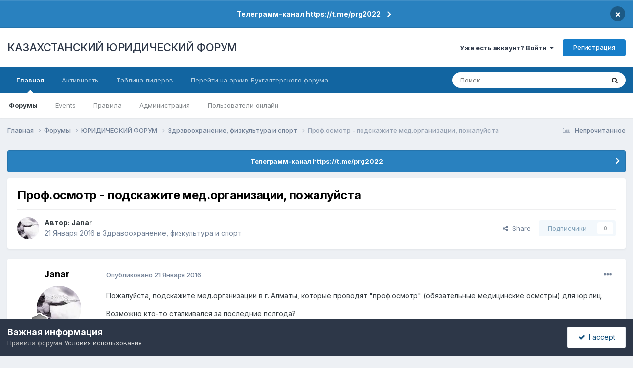

--- FILE ---
content_type: text/html;charset=UTF-8
request_url: https://forum.zakon.kz/topic/175478-%D0%BF%D1%80%D0%BE%D1%84%D0%BE%D1%81%D0%BC%D0%BE%D1%82%D1%80-%D0%BF%D0%BE%D0%B4%D1%81%D0%BA%D0%B0%D0%B6%D0%B8%D1%82%D0%B5-%D0%BC%D0%B5%D0%B4%D0%BE%D1%80%D0%B3%D0%B0%D0%BD%D0%B8%D0%B7%D0%B0%D1%86%D0%B8%D0%B8-%D0%BF%D0%BE%D0%B6%D0%B0%D0%BB%D1%83%D0%B9%D1%81%D1%82%D0%B0/
body_size: 17968
content:
<!DOCTYPE html>
<html lang="ru-RU" dir="ltr">
	<head>
		<title>Проф.осмотр - подскажите мед.организации, пожалуйста - Здравоохранение, физкультура и спорт - КАЗАХСТАНСКИЙ ЮРИДИЧЕСКИЙ ФОРУМ</title>
		
			<script>
  (function(i,s,o,g,r,a,m){i['GoogleAnalyticsObject']=r;i[r]=i[r]||function(){
  (i[r].q=i[r].q||[]).push(arguments)},i[r].l=1*new Date();a=s.createElement(o),
  m=s.getElementsByTagName(o)[0];a.async=1;a.src=g;m.parentNode.insertBefore(a,m)
  })(window,document,'script','//www.google-analytics.com/analytics.js','ga');

  ga('create', 'UA-19108819-2', 'auto');
  ga('send', 'pageview');

</script>
<!-- Yandex.Metrika counter -->
<script type="text/javascript">
    (function (d, w, c) {
        (w[c] = w[c] || []).push(function() {
            try {
                w.yaCounter627111 = new Ya.Metrika({
                    id:627111,
                    clickmap:true,
                    trackLinks:true,
                    accurateTrackBounce:true,
                    webvisor:true
                });
            } catch(e) { }
        });

        var n = d.getElementsByTagName("script")[0],
            s = d.createElement("script"),
            f = function () { n.parentNode.insertBefore(s, n); };
        s.type = "text/javascript";
        s.async = true;
        s.src = "https://mc.yandex.ru/metrika/watch.js";

        if (w.opera == "[object Opera]") {
            d.addEventListener("DOMContentLoaded", f, false);
        } else { f(); }
    })(document, window, "yandex_metrika_callbacks");
</script>
<noscript><div><img src="https://mc.yandex.ru/watch/627111" style="position:absolute; left:-9999px;" alt="" /></div></noscript>
<!-- /Yandex.Metrika counter -->
  
  <!-- Start Alexa Certify Javascript -->
<script type="text/javascript">
_atrk_opts = { atrk_acct:"AuXku1ah9W20em", domain:"zakon.kz",dynamic: true};
(function() { var as = document.createElement('script'); as.type = 'text/javascript'; as.async = true; as.src = "https://certify-js.alexametrics.com/atrk.js"; var s = document.getElementsByTagName('script')[0];s.parentNode.insertBefore(as, s); })();
</script>
<noscript><img src="https://certify.alexametrics.com/atrk.gif?account=AuXku1ah9W20em" style="display:none" height="1" width="1" alt="" /></noscript>
<!-- End Alexa Certify Javascript -->  
		
		<!--[if lt IE 9]>
			
		    <script src="//forum.zakon.kz/applications/core/interface/html5shiv/html5shiv.js"></script>
		<![endif]-->
		

	<meta name="viewport" content="width=device-width, initial-scale=1">


	
	


	<meta name="twitter:card" content="summary" />




	
		
			
				<meta property="og:title" content="Проф.осмотр - подскажите мед.организации, пожалуйста">
			
		
	

	
		
			
				<meta property="og:type" content="website">
			
		
	

	
		
			
				<meta property="og:url" content="https://forum.zakon.kz/topic/175478-%D0%BF%D1%80%D0%BE%D1%84%D0%BE%D1%81%D0%BC%D0%BE%D1%82%D1%80-%D0%BF%D0%BE%D0%B4%D1%81%D0%BA%D0%B0%D0%B6%D0%B8%D1%82%D0%B5-%D0%BC%D0%B5%D0%B4%D0%BE%D1%80%D0%B3%D0%B0%D0%BD%D0%B8%D0%B7%D0%B0%D1%86%D0%B8%D0%B8-%D0%BF%D0%BE%D0%B6%D0%B0%D0%BB%D1%83%D0%B9%D1%81%D1%82%D0%B0/">
			
		
	

	
		
			
				<meta name="description" content="Пожалуйста, подскажите мед.организации в г. Алматы, которые проводят &quot;проф.осмотр&quot; (обязательные медицинские осмотры) для юр.лиц. Возможно кто-то сталкивался за последние полгода? Буду очень благодарна!">
			
		
	

	
		
			
				<meta property="og:description" content="Пожалуйста, подскажите мед.организации в г. Алматы, которые проводят &quot;проф.осмотр&quot; (обязательные медицинские осмотры) для юр.лиц. Возможно кто-то сталкивался за последние полгода? Буду очень благодарна!">
			
		
	

	
		
			
				<meta property="og:updated_time" content="2016-03-03T11:26:24Z">
			
		
	

	
		
			
				<meta property="og:site_name" content="КАЗАХСТАНСКИЙ ЮРИДИЧЕСКИЙ ФОРУМ">
			
		
	

	
		
			
				<meta property="og:locale" content="ru_RU">
			
		
	


	
		<link rel="canonical" href="https://forum.zakon.kz/topic/175478-%D0%BF%D1%80%D0%BE%D1%84%D0%BE%D1%81%D0%BC%D0%BE%D1%82%D1%80-%D0%BF%D0%BE%D0%B4%D1%81%D0%BA%D0%B0%D0%B6%D0%B8%D1%82%D0%B5-%D0%BC%D0%B5%D0%B4%D0%BE%D1%80%D0%B3%D0%B0%D0%BD%D0%B8%D0%B7%D0%B0%D1%86%D0%B8%D0%B8-%D0%BF%D0%BE%D0%B6%D0%B0%D0%BB%D1%83%D0%B9%D1%81%D1%82%D0%B0/" />
	





<link rel="manifest" href="https://forum.zakon.kz/manifest.webmanifest/">
<meta name="msapplication-config" content="https://forum.zakon.kz/browserconfig.xml/">
<meta name="msapplication-starturl" content="/">
<meta name="application-name" content="КАЗАХСТАНСКИЙ ЮРИДИЧЕСКИЙ ФОРУМ">
<meta name="apple-mobile-web-app-title" content="КАЗАХСТАНСКИЙ ЮРИДИЧЕСКИЙ ФОРУМ">

	<meta name="theme-color" content="#ffffff">










<link rel="preload" href="//forum.zakon.kz/applications/core/interface/font/fontawesome-webfont.woff2?v=4.7.0" as="font" crossorigin="anonymous">
		


	<link rel="preconnect" href="https://fonts.googleapis.com">
	<link rel="preconnect" href="https://fonts.gstatic.com" crossorigin>
	
		<link href="https://fonts.googleapis.com/css2?family=Inter:wght@300;400;500;600;700&display=swap" rel="stylesheet">
	



	<link rel='stylesheet' href='https://forum.zakon.kz/uploads/css_built_27/341e4a57816af3ba440d891ca87450ff_framework.css?v=2436950b881764676504' media='all'>

	<link rel='stylesheet' href='https://forum.zakon.kz/uploads/css_built_27/05e81b71abe4f22d6eb8d1a929494829_responsive.css?v=2436950b881764676504' media='all'>

	<link rel='stylesheet' href='https://forum.zakon.kz/uploads/css_built_27/20446cf2d164adcc029377cb04d43d17_flags.css?v=2436950b881764676504' media='all'>

	<link rel='stylesheet' href='https://forum.zakon.kz/uploads/css_built_27/90eb5adf50a8c640f633d47fd7eb1778_core.css?v=2436950b881764676504' media='all'>

	<link rel='stylesheet' href='https://forum.zakon.kz/uploads/css_built_27/5a0da001ccc2200dc5625c3f3934497d_core_responsive.css?v=2436950b881764676504' media='all'>

	<link rel='stylesheet' href='https://forum.zakon.kz/uploads/css_built_27/62e269ced0fdab7e30e026f1d30ae516_forums.css?v=2436950b881764676504' media='all'>

	<link rel='stylesheet' href='https://forum.zakon.kz/uploads/css_built_27/76e62c573090645fb99a15a363d8620e_forums_responsive.css?v=2436950b881764676504' media='all'>

	<link rel='stylesheet' href='https://forum.zakon.kz/uploads/css_built_27/ebdea0c6a7dab6d37900b9190d3ac77b_topics.css?v=2436950b881764676504' media='all'>

	<link rel='stylesheet' href='https://forum.zakon.kz/uploads/css_built_27/51a672ecd6862df2c2f1969522683ee9_calendar.css?v=2436950b881764676504' media='all'>





<link rel='stylesheet' href='https://forum.zakon.kz/uploads/css_built_27/258adbb6e4f3e83cd3b355f84e3fa002_custom.css?v=2436950b881764676504' media='all'>




		
		

 		<script async src="https://yastatic.net/pcode/adfox/header-bidding.js"></script>
<script>
var adfoxBiddersMap = {
    "myTarget": "1345704"
};
var adUnits = [
    {
        "code": "adfox_159308664714548956",
        "bids": [
            {
                "bidder": "myTarget",
                "params": {
                    "placementId": "822173"
                }
            }
        ]
    },
	{
        "code": "adfox_159308667942931425",
        "bids": [
            {
                "bidder": "myTarget",
                "params": {
                    "placementId": "822175"
                }
            }
        ]
    },
    {
        "code": "adfox_15930866913429771",
        "bids": [
            {
                "bidder": "myTarget",
                "params": {
                    "placementId": "822177"
                }
            }
        ]
    },
    {
        "code": "adfox_159308793147942881",
        "bids": [
            {
                "bidder": "myTarget",
                "params": {
                    "placementId": "822226"
                }
            }
        ]
    },
	{
        "code": "adfox_159308794397289246",
        "bids": [
            {
                "bidder": "myTarget",
                "params": {
                    "placementId": "822228"
                }
            }
        ]
    },
    {
        "code": "adfox_159308795662611376",
        "bids": [
            {
                "bidder": "myTarget",
                "params": {
                    "placementId": "822230"
                }
            }
        ]
    }
];
var userTimeout = 500;
window.YaHeaderBiddingSettings = {
    biddersMap: adfoxBiddersMap,
    adUnits: adUnits,
    timeout: userTimeout
};
</script>
<!--AD-->
<script src="https://yastatic.net/pcode/adfox/loader.js" crossorigin="anonymous" async></script>
<script>window.yaContextCb = window.yaContextCb || []</script>
<script src="https://yandex.ru/ads/system/context.js" async></script>
	</head>
	<body class='ipsApp ipsApp_front ipsJS_none ipsClearfix' data-controller='core.front.core.app' data-message="" data-pageApp='forums' data-pageLocation='front' data-pageModule='forums' data-pageController='topic'>
	<!--LiveInternet counterr--><!--/LiveInternet-->
      <a href='#elContent' class='ipsHide' title='Перейти к основному контенту на странице' accesskey='m'>Перейти к контенту</a>
		
		<div id='ipsLayout_header' class='ipsClearfix'>
			



<div class='cAnnouncements' data-controller="core.front.core.announcementBanner" >
	
	<div class='cAnnouncementPageTop ipsJS_hide ipsAnnouncement ipsMessage_information' data-announcementId="26">
        
        <a href='https://forum.zakon.kz/announcement/26-%D1%82%D0%B5%D0%BB%D0%B5%D0%B3%D1%80%D0%B0%D0%BC%D0%BC-%D0%BA%D0%B0%D0%BD%D0%B0%D0%BB-httpstmeprg2022/' data-ipsDialog data-ipsDialog-title="Телеграмм-канал https://t.me/prg2022">Телеграмм-канал https://t.me/prg2022</a>
        

		<a href='#' data-role="dismissAnnouncement">×</a>
	</div>
	
</div>



			
			
<ul id='elMobileNav' class='ipsList_inline ipsResponsive_hideDesktop ipsResponsive_block' data-controller='core.front.core.mobileNav'>
	
		
			
			
				
				
			
				
				
			
				
					<li id='elMobileBreadcrumb'>
						<a href='https://forum.zakon.kz/forum/131-%D0%B7%D0%B4%D1%80%D0%B0%D0%B2%D0%BE%D0%BE%D1%85%D1%80%D0%B0%D0%BD%D0%B5%D0%BD%D0%B8%D0%B5-%D1%84%D0%B8%D0%B7%D0%BA%D1%83%D0%BB%D1%8C%D1%82%D1%83%D1%80%D0%B0-%D0%B8-%D1%81%D0%BF%D0%BE%D1%80%D1%82/'>
							<span>Здравоохранение, физкультура и спорт</span>
						</a>
					</li>
				
				
			
				
				
			
		
	
	
	
	<li >
		<a data-action="defaultStream" class='ipsType_light'  href='https://forum.zakon.kz/discover/unread/'><i class='icon-newspaper'></i></a>
	</li>

	
		<li class='ipsJS_show'>
			<a href='https://forum.zakon.kz/search/'><i class='fa fa-search'></i></a>
		</li>
	
	<li data-ipsDrawer data-ipsDrawer-drawerElem='#elMobileDrawer'>
		<a href='#'>
			
			
				
			
			
			
			<i class='fa fa-navicon'></i>
		</a>
	</li>
</ul>
			<header>
				<div class='ipsLayout_container'>
					

<a href='https://forum.zakon.kz/' id='elSiteTitle' accesskey='1'>КАЗАХСТАНСКИЙ ЮРИДИЧЕСКИЙ ФОРУМ</a>

					

	<ul id='elUserNav' class='ipsList_inline cSignedOut ipsResponsive_showDesktop'>
		
        
		
        
        
            
            <li id='elSignInLink'>
                <a href='https://forum.zakon.kz/login/' data-ipsMenu-closeOnClick="false" data-ipsMenu id='elUserSignIn'>
                    Уже есть аккаунт? Войти &nbsp;<i class='fa fa-caret-down'></i>
                </a>
                
<div id='elUserSignIn_menu' class='ipsMenu ipsMenu_auto ipsHide'>
	<form accept-charset='utf-8' method='post' action='https://forum.zakon.kz/login/'>
		<input type="hidden" name="csrfKey" value="af0656aac26efe177b806d2a551f1963">
		<input type="hidden" name="ref" value="[base64]">
		<div data-role="loginForm">
			
			
			
				<div class='ipsColumns ipsColumns_noSpacing'>
					<div class='ipsColumn ipsColumn_wide' id='elUserSignIn_internal'>
						
<div class="ipsPad ipsForm ipsForm_vertical">
	<h4 class="ipsType_sectionHead">Войти</h4>
	<br><br>
	<ul class='ipsList_reset'>
		<li class="ipsFieldRow ipsFieldRow_noLabel ipsFieldRow_fullWidth">
			
			
				<input type="text" placeholder="Имя пользователя" name="auth" autocomplete="username">
			
		</li>
		<li class="ipsFieldRow ipsFieldRow_noLabel ipsFieldRow_fullWidth">
			<input type="password" placeholder="Пароль" name="password" autocomplete="current-password">
		</li>
		<li class="ipsFieldRow ipsFieldRow_checkbox ipsClearfix">
			<span class="ipsCustomInput">
				<input type="checkbox" name="remember_me" id="remember_me_checkbox" value="1" checked aria-checked="true">
				<span></span>
			</span>
			<div class="ipsFieldRow_content">
				<label class="ipsFieldRow_label" for="remember_me_checkbox">Запомнить меня</label>
				<span class="ipsFieldRow_desc">Не рекомендовано на общедоступных компьютерах</span>
			</div>
		</li>
		<li class="ipsFieldRow ipsFieldRow_fullWidth">
			<button type="submit" name="_processLogin" value="usernamepassword" class="ipsButton ipsButton_primary ipsButton_small" id="elSignIn_submit">Войти</button>
			
				<p class="ipsType_right ipsType_small">
					
						<a href='https://forum.zakon.kz/lostpassword/' data-ipsDialog data-ipsDialog-title='Забыли пароль?'>
					
					Забыли пароль?</a>
				</p>
			
		</li>
	</ul>
</div>
					</div>
					<div class='ipsColumn ipsColumn_wide'>
						<div class='ipsPadding' id='elUserSignIn_external'>
							<div class='ipsAreaBackground_light ipsPadding:half'>
								
									<p class='ipsType_reset ipsType_small ipsType_center'><strong>Или авторизуйтесь через один из этих сервисов</strong></p>
								
								
									<div class='ipsType_center ipsMargin_top:half'>
										

<button type="submit" name="_processLogin" value="2" class='ipsButton ipsButton_verySmall ipsButton_fullWidth ipsSocial ipsSocial_facebook' style="background-color: #3a579a">
	
		<span class='ipsSocial_icon'>
			
				<i class='fa fa-facebook-official'></i>
			
		</span>
		<span class='ipsSocial_text'>Войти через Facebook</span>
	
</button>
									</div>
								
									<div class='ipsType_center ipsMargin_top:half'>
										

<button type="submit" name="_processLogin" value="9" class='ipsButton ipsButton_verySmall ipsButton_fullWidth ipsSocial ipsSocial_twitter' style="background-color: #000000">
	
		<span class='ipsSocial_icon'>
			
				<i class='fa fa-twitter'></i>
			
		</span>
		<span class='ipsSocial_text'>Войти через Twitter</span>
	
</button>
									</div>
								
							</div>
						</div>
					</div>
				</div>
			
		</div>
	</form>
</div>
            </li>
            
        
		
			<li>
				
					<a href='https://forum.zakon.kz/register/' data-ipsDialog data-ipsDialog-size='narrow' data-ipsDialog-title='Регистрация' id='elRegisterButton' class='ipsButton ipsButton_normal ipsButton_primary'>Регистрация</a>
				
			</li>
		
	</ul>

				</div>
			</header>
			

	<nav data-controller='core.front.core.navBar' class=' ipsResponsive_showDesktop'>
		<div class='ipsNavBar_primary ipsLayout_container '>
			<ul data-role="primaryNavBar" class='ipsClearfix'>
				


	
		
		
			
		
		<li class='ipsNavBar_active' data-active id='elNavSecondary_1' data-role="navBarItem" data-navApp="core" data-navExt="CustomItem">
			
			
				<a href="https://forum.zakon.kz"  data-navItem-id="1" data-navDefault>
					Главная<span class='ipsNavBar_active__identifier'></span>
				</a>
			
			
				<ul class='ipsNavBar_secondary ' data-role='secondaryNavBar'>
					


	
		
		
			
		
		<li class='ipsNavBar_active' data-active id='elNavSecondary_8' data-role="navBarItem" data-navApp="forums" data-navExt="Forums">
			
			
				<a href="https://forum.zakon.kz"  data-navItem-id="8" data-navDefault>
					Форумы<span class='ipsNavBar_active__identifier'></span>
				</a>
			
			
		</li>
	
	

	
		
		
		<li  id='elNavSecondary_9' data-role="navBarItem" data-navApp="calendar" data-navExt="Calendar">
			
			
				<a href="https://forum.zakon.kz/calendar/"  data-navItem-id="9" >
					Events<span class='ipsNavBar_active__identifier'></span>
				</a>
			
			
		</li>
	
	

	
		
		
		<li  id='elNavSecondary_10' data-role="navBarItem" data-navApp="core" data-navExt="CustomItem">
			
			
				<a href="https://forum.zakon.kz/topic/5923-%D0%BF%D1%80%D0%B0%D0%B2%D0%B8%D0%BB%D0%B0-%D1%84%D0%BE%D1%80%D1%83%D0%BC%D0%B0/"  data-navItem-id="10" >
					Правила<span class='ipsNavBar_active__identifier'></span>
				</a>
			
			
		</li>
	
	

	
		
		
		<li  id='elNavSecondary_11' data-role="navBarItem" data-navApp="core" data-navExt="StaffDirectory">
			
			
				<a href="https://forum.zakon.kz/staff/"  data-navItem-id="11" >
					Администрация<span class='ipsNavBar_active__identifier'></span>
				</a>
			
			
		</li>
	
	

	
		
		
		<li  id='elNavSecondary_12' data-role="navBarItem" data-navApp="core" data-navExt="OnlineUsers">
			
			
				<a href="https://forum.zakon.kz/online/"  data-navItem-id="12" >
					Пользователи онлайн<span class='ipsNavBar_active__identifier'></span>
				</a>
			
			
		</li>
	
	

					<li class='ipsHide' id='elNavigationMore_1' data-role='navMore'>
						<a href='#' data-ipsMenu data-ipsMenu-appendTo='#elNavigationMore_1' id='elNavigationMore_1_dropdown'>Больше <i class='fa fa-caret-down'></i></a>
						<ul class='ipsHide ipsMenu ipsMenu_auto' id='elNavigationMore_1_dropdown_menu' data-role='moreDropdown'></ul>
					</li>
				</ul>
			
		</li>
	
	

	
		
		
		<li  id='elNavSecondary_2' data-role="navBarItem" data-navApp="core" data-navExt="CustomItem">
			
			
				<a href="https://forum.zakon.kz/discover/"  data-navItem-id="2" >
					Активность<span class='ipsNavBar_active__identifier'></span>
				</a>
			
			
				<ul class='ipsNavBar_secondary ipsHide' data-role='secondaryNavBar'>
					


	
		
		
		<li  id='elNavSecondary_3' data-role="navBarItem" data-navApp="core" data-navExt="AllActivity">
			
			
				<a href="https://forum.zakon.kz/discover/"  data-navItem-id="3" >
					Вся активность<span class='ipsNavBar_active__identifier'></span>
				</a>
			
			
		</li>
	
	

	
		
		
		<li  id='elNavSecondary_4' data-role="navBarItem" data-navApp="core" data-navExt="YourActivityStreams">
			
			
				<a href="#" id="elNavigation_4" data-ipsMenu data-ipsMenu-appendTo='#elNavSecondary_2' data-ipsMenu-activeClass='ipsNavActive_menu' data-navItem-id="4" >
					Мои ленты активности <i class="fa fa-caret-down"></i><span class='ipsNavBar_active__identifier'></span>
				</a>
				<ul id="elNavigation_4_menu" class="ipsMenu ipsMenu_auto ipsHide">
					

	
		
			<li class='ipsMenu_item' data-streamid='17'>
				<a href='https://forum.zakon.kz/discover/17/' >
					stream_title_17
				</a>
			</li>
		
	

	
		
			<li class='ipsMenu_item' data-streamid='1'>
				<a href='https://forum.zakon.kz/discover/unread/' >
					Непрочитанное
				</a>
			</li>
		
	

	
		
			<li class='ipsMenu_item' data-streamid='19'>
				<a href='https://forum.zakon.kz/discover/19/' >
					stream_title_19
				</a>
			</li>
		
	

				</ul>
			
			
		</li>
	
	

	
	

	
	

	
		
		
		<li  id='elNavSecondary_7' data-role="navBarItem" data-navApp="core" data-navExt="Search">
			
			
				<a href="https://forum.zakon.kz/search/"  data-navItem-id="7" >
					Поиск<span class='ipsNavBar_active__identifier'></span>
				</a>
			
			
		</li>
	
	

					<li class='ipsHide' id='elNavigationMore_2' data-role='navMore'>
						<a href='#' data-ipsMenu data-ipsMenu-appendTo='#elNavigationMore_2' id='elNavigationMore_2_dropdown'>Больше <i class='fa fa-caret-down'></i></a>
						<ul class='ipsHide ipsMenu ipsMenu_auto' id='elNavigationMore_2_dropdown_menu' data-role='moreDropdown'></ul>
					</li>
				</ul>
			
		</li>
	
	

	
		
		
		<li  id='elNavSecondary_13' data-role="navBarItem" data-navApp="core" data-navExt="Leaderboard">
			
			
				<a href="https://forum.zakon.kz/leaderboard/"  data-navItem-id="13" >
					Таблица лидеров<span class='ipsNavBar_active__identifier'></span>
				</a>
			
			
		</li>
	
	

	
		
		
		<li  id='elNavSecondary_14' data-role="navBarItem" data-navApp="core" data-navExt="CustomItem">
			
			
				<a href="http://buhforum.zakon.kz" target='_blank' rel="noopener" data-navItem-id="14" >
					Перейти на архив Бухгалтерского форума<span class='ipsNavBar_active__identifier'></span>
				</a>
			
			
		</li>
	
	

	
	

	
	

				<li class='ipsHide' id='elNavigationMore' data-role='navMore'>
					<a href='#' data-ipsMenu data-ipsMenu-appendTo='#elNavigationMore' id='elNavigationMore_dropdown'>Больше</a>
					<ul class='ipsNavBar_secondary ipsHide' data-role='secondaryNavBar'>
						<li class='ipsHide' id='elNavigationMore_more' data-role='navMore'>
							<a href='#' data-ipsMenu data-ipsMenu-appendTo='#elNavigationMore_more' id='elNavigationMore_more_dropdown'>Больше <i class='fa fa-caret-down'></i></a>
							<ul class='ipsHide ipsMenu ipsMenu_auto' id='elNavigationMore_more_dropdown_menu' data-role='moreDropdown'></ul>
						</li>
					</ul>
				</li>
			</ul>
			

	<div id="elSearchWrapper">
		<div id='elSearch' data-controller="core.front.core.quickSearch">
			<form accept-charset='utf-8' action='//forum.zakon.kz/search/?do=quicksearch' method='post'>
                <input type='search' id='elSearchField' placeholder='Поиск...' name='q' autocomplete='off' aria-label='Поиск'>
                <details class='cSearchFilter'>
                    <summary class='cSearchFilter__text'></summary>
                    <ul class='cSearchFilter__menu'>
                        
                        <li><label><input type="radio" name="type" value="all" ><span class='cSearchFilter__menuText'>Везде</span></label></li>
                        
                            
                                <li><label><input type="radio" name="type" value='contextual_{&quot;type&quot;:&quot;forums_topic&quot;,&quot;nodes&quot;:131}' checked><span class='cSearchFilter__menuText'>В этом форуме</span></label></li>
                            
                                <li><label><input type="radio" name="type" value='contextual_{&quot;type&quot;:&quot;forums_topic&quot;,&quot;item&quot;:175478}' checked><span class='cSearchFilter__menuText'>В этой теме</span></label></li>
                            
                        
                        
                            <li><label><input type="radio" name="type" value="core_statuses_status"><span class='cSearchFilter__menuText'>Статусы</span></label></li>
                        
                            <li><label><input type="radio" name="type" value="forums_topic"><span class='cSearchFilter__menuText'>Темы</span></label></li>
                        
                            <li><label><input type="radio" name="type" value="calendar_event"><span class='cSearchFilter__menuText'>Events</span></label></li>
                        
                            <li><label><input type="radio" name="type" value="core_members"><span class='cSearchFilter__menuText'>Пользователи</span></label></li>
                        
                    </ul>
                </details>
				<button class='cSearchSubmit' type="submit" aria-label='Поиск'><i class="fa fa-search"></i></button>
			</form>
		</div>
	</div>

		</div>
	</nav>

		</div>
		<main id='ipsLayout_body' class='ipsLayout_container'>
			<div id='ipsLayout_contentArea'>
				<div id='ipsLayout_contentWrapper'>
					
<nav class='ipsBreadcrumb ipsBreadcrumb_top ipsFaded_withHover'>
	

	<ul class='ipsList_inline ipsPos_right'>
		
		<li >
			<a data-action="defaultStream" class='ipsType_light '  href='https://forum.zakon.kz/discover/unread/'><i class="fa fa-newspaper-o" aria-hidden="true"></i> <span>Непрочитанное</span></a>
		</li>
		
	</ul>

	<ul data-role="breadcrumbList">
		<li>
			<a title="Главная" href='https://forum.zakon.kz/'>
				<span>Главная <i class='fa fa-angle-right'></i></span>
			</a>
		</li>
		
		
			<li>
				
					<a href='https://forum.zakon.kz'>
						<span>Форумы <i class='fa fa-angle-right' aria-hidden="true"></i></span>
					</a>
				
			</li>
		
			<li>
				
					<a href='https://forum.zakon.kz/forum/3-%D1%8E%D1%80%D0%B8%D0%B4%D0%B8%D1%87%D0%B5%D1%81%D0%BA%D0%B8%D0%B9-%D1%84%D0%BE%D1%80%D1%83%D0%BC/'>
						<span>ЮРИДИЧЕСКИЙ ФОРУМ <i class='fa fa-angle-right' aria-hidden="true"></i></span>
					</a>
				
			</li>
		
			<li>
				
					<a href='https://forum.zakon.kz/forum/131-%D0%B7%D0%B4%D1%80%D0%B0%D0%B2%D0%BE%D0%BE%D1%85%D1%80%D0%B0%D0%BD%D0%B5%D0%BD%D0%B8%D0%B5-%D1%84%D0%B8%D0%B7%D0%BA%D1%83%D0%BB%D1%8C%D1%82%D1%83%D1%80%D0%B0-%D0%B8-%D1%81%D0%BF%D0%BE%D1%80%D1%82/'>
						<span>Здравоохранение, физкультура и спорт <i class='fa fa-angle-right' aria-hidden="true"></i></span>
					</a>
				
			</li>
		
			<li>
				
					Проф.осмотр - подскажите мед.организации, пожалуйста
				
			</li>
		
	</ul>
</nav>
					
                 	 <div class="ipsResponsive_hideDesktop"><!--Расположение: Forum Top-->
<div id="adfox_162978031270243319"></div>
<script>
    window.yaContextCb.push(()=>{
        Ya.adfoxCode.createAdaptive({
            ownerId: 338955,
        containerId: 'adfox_162978031270243319',
            params: {
                p1: 'cldhb',
            p2: 'gwfx'
            }
        }, ['desktop', 'tablet', 'phone'], {
            tabletWidth: 830,
            phoneWidth: 480,
            isAutoReloads: false
        })
    })
</script></div>
					<div class="ipsResponsive_hidePhone"><div id="adfox_162978042653632402"></div>
<script>
    window.yaContextCb.push(()=>{
        Ya.adfoxCode.createAdaptive({
            ownerId: 338955,
        containerId: 'adfox_162978042653632402',
            params: {
                p1: 'cldgx',
            p2: 'gwfw'
            }
        }, ['desktop', 'tablet'], {
            tabletWidth: 830,
            phoneWidth: 480,
            isAutoReloads: false
        })
    })
</script></div>
					<div id='ipsLayout_mainArea'>
						<a id='elContent'></a>
						
						
						
						

	


	<div class='cAnnouncementsContent'>
		
		<div class='cAnnouncementContentTop ipsAnnouncement ipsMessage_information ipsType_center'>
            
			<a href='https://forum.zakon.kz/announcement/26-%D1%82%D0%B5%D0%BB%D0%B5%D0%B3%D1%80%D0%B0%D0%BC%D0%BC-%D0%BA%D0%B0%D0%BD%D0%B0%D0%BB-httpstmeprg2022/' data-ipsDialog data-ipsDialog-title="Телеграмм-канал https://t.me/prg2022">Телеграмм-канал https://t.me/prg2022</a>
            
		</div>
		
	</div>



						



<div class='ipsPageHeader ipsResponsive_pull ipsBox ipsPadding sm:ipsPadding:half ipsMargin_bottom'>
		
	
	<div class='ipsFlex ipsFlex-ai:center ipsFlex-fw:wrap ipsGap:4'>
		<div class='ipsFlex-flex:11'>
			<h1 class='ipsType_pageTitle ipsContained_container'>
				

				
				
					<span class='ipsType_break ipsContained'>
						<span>Проф.осмотр - подскажите мед.организации, пожалуйста</span>
					</span>
				
			</h1>
			
			
		</div>
		
	</div>
	<hr class='ipsHr'>
	<div class='ipsPageHeader__meta ipsFlex ipsFlex-jc:between ipsFlex-ai:center ipsFlex-fw:wrap ipsGap:3'>
		<div class='ipsFlex-flex:11'>
			<div class='ipsPhotoPanel ipsPhotoPanel_mini ipsPhotoPanel_notPhone ipsClearfix'>
				


	<a href="https://forum.zakon.kz/profile/121463-janar/" rel="nofollow" data-ipsHover data-ipsHover-width="370" data-ipsHover-target="https://forum.zakon.kz/profile/121463-janar/?do=hovercard" class="ipsUserPhoto ipsUserPhoto_mini" title="Перейти в профиль пользователя Janar">
		<img src='https://forum.zakon.kz/uploads/monthly_2017_01/1.thumb.jpg.21bb55e12d287dbb37a2500de3713656.jpg' alt='Janar' loading="lazy">
	</a>

				<div>
					<p class='ipsType_reset ipsType_blendLinks'>
						<span class='ipsType_normal'>
						
							<strong>Автор: 


<a href='https://forum.zakon.kz/profile/121463-janar/' rel="nofollow" data-ipsHover data-ipsHover-width='370' data-ipsHover-target='https://forum.zakon.kz/profile/121463-janar/?do=hovercard&amp;referrer=https%253A%252F%252Fforum.zakon.kz%252Ftopic%252F175478-%2525D0%2525BF%2525D1%252580%2525D0%2525BE%2525D1%252584%2525D0%2525BE%2525D1%252581%2525D0%2525BC%2525D0%2525BE%2525D1%252582%2525D1%252580-%2525D0%2525BF%2525D0%2525BE%2525D0%2525B4%2525D1%252581%2525D0%2525BA%2525D0%2525B0%2525D0%2525B6%2525D0%2525B8%2525D1%252582%2525D0%2525B5-%2525D0%2525BC%2525D0%2525B5%2525D0%2525B4%2525D0%2525BE%2525D1%252580%2525D0%2525B3%2525D0%2525B0%2525D0%2525BD%2525D0%2525B8%2525D0%2525B7%2525D0%2525B0%2525D1%252586%2525D0%2525B8%2525D0%2525B8-%2525D0%2525BF%2525D0%2525BE%2525D0%2525B6%2525D0%2525B0%2525D0%2525BB%2525D1%252583%2525D0%2525B9%2525D1%252581%2525D1%252582%2525D0%2525B0%252F' title="Перейти в профиль пользователя Janar" class="ipsType_break">Janar</a></strong><br />
							<span class='ipsType_light'><time datetime='2016-01-21T09:41:37Z' title='01/21/16 09:41' data-short='10 л'>21 Января 2016</time> в <a href="https://forum.zakon.kz/forum/131-%D0%B7%D0%B4%D1%80%D0%B0%D0%B2%D0%BE%D0%BE%D1%85%D1%80%D0%B0%D0%BD%D0%B5%D0%BD%D0%B8%D0%B5-%D1%84%D0%B8%D0%B7%D0%BA%D1%83%D0%BB%D1%8C%D1%82%D1%83%D1%80%D0%B0-%D0%B8-%D1%81%D0%BF%D0%BE%D1%80%D1%82/">Здравоохранение, физкультура и спорт</a></span>
						
						</span>
					</p>
				</div>
			</div>
		</div>
		
			<div class='ipsFlex-flex:01 ipsResponsive_hidePhone'>
				<div class='ipsShareLinks'>
					
						


    <a href='#elShareItem_1154864653_menu' id='elShareItem_1154864653' data-ipsMenu class='ipsShareButton ipsButton ipsButton_verySmall ipsButton_link ipsButton_link--light'>
        <span><i class='fa fa-share-alt'></i></span> &nbsp;Share
    </a>

    <div class='ipsPadding ipsMenu ipsMenu_normal ipsHide' id='elShareItem_1154864653_menu' data-controller="core.front.core.sharelink">
        
        
        <span data-ipsCopy data-ipsCopy-flashmessage>
            <a href="https://forum.zakon.kz/topic/175478-%D0%BF%D1%80%D0%BE%D1%84%D0%BE%D1%81%D0%BC%D0%BE%D1%82%D1%80-%D0%BF%D0%BE%D0%B4%D1%81%D0%BA%D0%B0%D0%B6%D0%B8%D1%82%D0%B5-%D0%BC%D0%B5%D0%B4%D0%BE%D1%80%D0%B3%D0%B0%D0%BD%D0%B8%D0%B7%D0%B0%D1%86%D0%B8%D0%B8-%D0%BF%D0%BE%D0%B6%D0%B0%D0%BB%D1%83%D0%B9%D1%81%D1%82%D0%B0/" class="ipsButton ipsButton_light ipsButton_small ipsButton_fullWidth" data-role="copyButton" data-clipboard-text="https://forum.zakon.kz/topic/175478-%D0%BF%D1%80%D0%BE%D1%84%D0%BE%D1%81%D0%BC%D0%BE%D1%82%D1%80-%D0%BF%D0%BE%D0%B4%D1%81%D0%BA%D0%B0%D0%B6%D0%B8%D1%82%D0%B5-%D0%BC%D0%B5%D0%B4%D0%BE%D1%80%D0%B3%D0%B0%D0%BD%D0%B8%D0%B7%D0%B0%D1%86%D0%B8%D0%B8-%D0%BF%D0%BE%D0%B6%D0%B0%D0%BB%D1%83%D0%B9%D1%81%D1%82%D0%B0/" data-ipstooltip title='Copy Link to Clipboard'><i class="fa fa-clone"></i> https://forum.zakon.kz/topic/175478-%D0%BF%D1%80%D0%BE%D1%84%D0%BE%D1%81%D0%BC%D0%BE%D1%82%D1%80-%D0%BF%D0%BE%D0%B4%D1%81%D0%BA%D0%B0%D0%B6%D0%B8%D1%82%D0%B5-%D0%BC%D0%B5%D0%B4%D0%BE%D1%80%D0%B3%D0%B0%D0%BD%D0%B8%D0%B7%D0%B0%D1%86%D0%B8%D0%B8-%D0%BF%D0%BE%D0%B6%D0%B0%D0%BB%D1%83%D0%B9%D1%81%D1%82%D0%B0/</a>
        </span>
        <ul class='ipsShareLinks ipsMargin_top:half'>
            
                <li>
<a href="https://www.linkedin.com/shareArticle?mini=true&amp;url=https%3A%2F%2Fforum.zakon.kz%2Ftopic%2F175478-%25D0%25BF%25D1%2580%25D0%25BE%25D1%2584%25D0%25BE%25D1%2581%25D0%25BC%25D0%25BE%25D1%2582%25D1%2580-%25D0%25BF%25D0%25BE%25D0%25B4%25D1%2581%25D0%25BA%25D0%25B0%25D0%25B6%25D0%25B8%25D1%2582%25D0%25B5-%25D0%25BC%25D0%25B5%25D0%25B4%25D0%25BE%25D1%2580%25D0%25B3%25D0%25B0%25D0%25BD%25D0%25B8%25D0%25B7%25D0%25B0%25D1%2586%25D0%25B8%25D0%25B8-%25D0%25BF%25D0%25BE%25D0%25B6%25D0%25B0%25D0%25BB%25D1%2583%25D0%25B9%25D1%2581%25D1%2582%25D0%25B0%2F&amp;title=%D0%9F%D1%80%D0%BE%D1%84.%D0%BE%D1%81%D0%BC%D0%BE%D1%82%D1%80+-+%D0%BF%D0%BE%D0%B4%D1%81%D0%BA%D0%B0%D0%B6%D0%B8%D1%82%D0%B5+%D0%BC%D0%B5%D0%B4.%D0%BE%D1%80%D0%B3%D0%B0%D0%BD%D0%B8%D0%B7%D0%B0%D1%86%D0%B8%D0%B8%2C+%D0%BF%D0%BE%D0%B6%D0%B0%D0%BB%D1%83%D0%B9%D1%81%D1%82%D0%B0" rel="nofollow noopener" class="cShareLink cShareLink_linkedin" target="_blank" data-role="shareLink" title='Поделиться через LinkedIn' data-ipsTooltip>
	<i class="fa fa-linkedin"></i>
</a></li>
            
                <li>
<a href="https://x.com/share?url=https%3A%2F%2Fforum.zakon.kz%2Ftopic%2F175478-%2525D0%2525BF%2525D1%252580%2525D0%2525BE%2525D1%252584%2525D0%2525BE%2525D1%252581%2525D0%2525BC%2525D0%2525BE%2525D1%252582%2525D1%252580-%2525D0%2525BF%2525D0%2525BE%2525D0%2525B4%2525D1%252581%2525D0%2525BA%2525D0%2525B0%2525D0%2525B6%2525D0%2525B8%2525D1%252582%2525D0%2525B5-%2525D0%2525BC%2525D0%2525B5%2525D0%2525B4%2525D0%2525BE%2525D1%252580%2525D0%2525B3%2525D0%2525B0%2525D0%2525BD%2525D0%2525B8%2525D0%2525B7%2525D0%2525B0%2525D1%252586%2525D0%2525B8%2525D0%2525B8-%2525D0%2525BF%2525D0%2525BE%2525D0%2525B6%2525D0%2525B0%2525D0%2525BB%2525D1%252583%2525D0%2525B9%2525D1%252581%2525D1%252582%2525D0%2525B0%2F" class="cShareLink cShareLink_x" target="_blank" data-role="shareLink" title='Share on X' data-ipsTooltip rel='nofollow noopener'>
    <i class="fa fa-x"></i>
</a></li>
            
                <li>
<a href="https://www.facebook.com/sharer/sharer.php?u=https%3A%2F%2Fforum.zakon.kz%2Ftopic%2F175478-%25D0%25BF%25D1%2580%25D0%25BE%25D1%2584%25D0%25BE%25D1%2581%25D0%25BC%25D0%25BE%25D1%2582%25D1%2580-%25D0%25BF%25D0%25BE%25D0%25B4%25D1%2581%25D0%25BA%25D0%25B0%25D0%25B6%25D0%25B8%25D1%2582%25D0%25B5-%25D0%25BC%25D0%25B5%25D0%25B4%25D0%25BE%25D1%2580%25D0%25B3%25D0%25B0%25D0%25BD%25D0%25B8%25D0%25B7%25D0%25B0%25D1%2586%25D0%25B8%25D0%25B8-%25D0%25BF%25D0%25BE%25D0%25B6%25D0%25B0%25D0%25BB%25D1%2583%25D0%25B9%25D1%2581%25D1%2582%25D0%25B0%2F" class="cShareLink cShareLink_facebook" target="_blank" data-role="shareLink" title='Поделиться через Facebook' data-ipsTooltip rel='noopener nofollow'>
	<i class="fa fa-facebook"></i>
</a></li>
            
                <li>
<a href="https://pinterest.com/pin/create/button/?url=https://forum.zakon.kz/topic/175478-%25D0%25BF%25D1%2580%25D0%25BE%25D1%2584%25D0%25BE%25D1%2581%25D0%25BC%25D0%25BE%25D1%2582%25D1%2580-%25D0%25BF%25D0%25BE%25D0%25B4%25D1%2581%25D0%25BA%25D0%25B0%25D0%25B6%25D0%25B8%25D1%2582%25D0%25B5-%25D0%25BC%25D0%25B5%25D0%25B4%25D0%25BE%25D1%2580%25D0%25B3%25D0%25B0%25D0%25BD%25D0%25B8%25D0%25B7%25D0%25B0%25D1%2586%25D0%25B8%25D0%25B8-%25D0%25BF%25D0%25BE%25D0%25B6%25D0%25B0%25D0%25BB%25D1%2583%25D0%25B9%25D1%2581%25D1%2582%25D0%25B0/&amp;media=" class="cShareLink cShareLink_pinterest" rel="nofollow noopener" target="_blank" data-role="shareLink" title='Поделиться через Pinterest' data-ipsTooltip>
	<i class="fa fa-pinterest"></i>
</a></li>
            
        </ul>
        
            <hr class='ipsHr'>
            <button class='ipsHide ipsButton ipsButton_verySmall ipsButton_light ipsButton_fullWidth ipsMargin_top:half' data-controller='core.front.core.webshare' data-role='webShare' data-webShareTitle='Проф.осмотр - подскажите мед.организации, пожалуйста' data-webShareText='Проф.осмотр - подскажите мед.организации, пожалуйста' data-webShareUrl='https://forum.zakon.kz/topic/175478-%D0%BF%D1%80%D0%BE%D1%84%D0%BE%D1%81%D0%BC%D0%BE%D1%82%D1%80-%D0%BF%D0%BE%D0%B4%D1%81%D0%BA%D0%B0%D0%B6%D0%B8%D1%82%D0%B5-%D0%BC%D0%B5%D0%B4%D0%BE%D1%80%D0%B3%D0%B0%D0%BD%D0%B8%D0%B7%D0%B0%D1%86%D0%B8%D0%B8-%D0%BF%D0%BE%D0%B6%D0%B0%D0%BB%D1%83%D0%B9%D1%81%D1%82%D0%B0/'>More sharing options...</button>
        
    </div>

					
					
                    

					



					

<div data-followApp='forums' data-followArea='topic' data-followID='175478' data-controller='core.front.core.followButton'>
	

	<a href='https://forum.zakon.kz/login/' rel="nofollow" class="ipsFollow ipsPos_middle ipsButton ipsButton_light ipsButton_verySmall ipsButton_disabled" data-role="followButton" data-ipsTooltip title='Чтобы подписаться, требуется авторизация'>
		<span>Подписчики</span>
		<span class='ipsCommentCount'>0</span>
	</a>

</div>
				</div>
			</div>
					
	</div>
	
	
</div>








<div class='ipsClearfix'>
	<ul class="ipsToolList ipsToolList_horizontal ipsClearfix ipsSpacer_both ipsResponsive_hidePhone">
		
		
		
	</ul>
</div>

<div id='comments' data-controller='core.front.core.commentFeed,forums.front.topic.view, core.front.core.ignoredComments' data-autoPoll data-baseURL='https://forum.zakon.kz/topic/175478-%D0%BF%D1%80%D0%BE%D1%84%D0%BE%D1%81%D0%BC%D0%BE%D1%82%D1%80-%D0%BF%D0%BE%D0%B4%D1%81%D0%BA%D0%B0%D0%B6%D0%B8%D1%82%D0%B5-%D0%BC%D0%B5%D0%B4%D0%BE%D1%80%D0%B3%D0%B0%D0%BD%D0%B8%D0%B7%D0%B0%D1%86%D0%B8%D0%B8-%D0%BF%D0%BE%D0%B6%D0%B0%D0%BB%D1%83%D0%B9%D1%81%D1%82%D0%B0/' data-lastPage data-feedID='topic-175478' class='cTopic ipsClear ipsSpacer_top'>
	
			
	

	

<div data-controller='core.front.core.recommendedComments' data-url='https://forum.zakon.kz/topic/175478-%D0%BF%D1%80%D0%BE%D1%84%D0%BE%D1%81%D0%BC%D0%BE%D1%82%D1%80-%D0%BF%D0%BE%D0%B4%D1%81%D0%BA%D0%B0%D0%B6%D0%B8%D1%82%D0%B5-%D0%BC%D0%B5%D0%B4%D0%BE%D1%80%D0%B3%D0%B0%D0%BD%D0%B8%D0%B7%D0%B0%D1%86%D0%B8%D0%B8-%D0%BF%D0%BE%D0%B6%D0%B0%D0%BB%D1%83%D0%B9%D1%81%D1%82%D0%B0/?recommended=comments' class='ipsRecommendedComments ipsHide'>
	<div data-role="recommendedComments">
		<h2 class='ipsType_sectionHead ipsType_large ipsType_bold ipsMargin_bottom'>Рекомендуемые сообщения</h2>
		
	</div>
</div>
	
	<div id="elPostFeed" data-role='commentFeed' data-controller='core.front.core.moderation' >
		<form action="https://forum.zakon.kz/topic/175478-%D0%BF%D1%80%D0%BE%D1%84%D0%BE%D1%81%D0%BC%D0%BE%D1%82%D1%80-%D0%BF%D0%BE%D0%B4%D1%81%D0%BA%D0%B0%D0%B6%D0%B8%D1%82%D0%B5-%D0%BC%D0%B5%D0%B4%D0%BE%D1%80%D0%B3%D0%B0%D0%BD%D0%B8%D0%B7%D0%B0%D1%86%D0%B8%D0%B8-%D0%BF%D0%BE%D0%B6%D0%B0%D0%BB%D1%83%D0%B9%D1%81%D1%82%D0%B0/?csrfKey=af0656aac26efe177b806d2a551f1963&amp;do=multimodComment" method="post" data-ipsPageAction data-role='moderationTools'>
			
			
				

					

					
					



<a id='findComment-1360086'></a>
<a id='comment-1360086'></a>
<article  id='elComment_1360086' class='cPost ipsBox ipsResponsive_pull  ipsComment  ipsComment_parent ipsClearfix ipsClear ipsColumns ipsColumns_noSpacing ipsColumns_collapsePhone    '>
	

	

	<div class='cAuthorPane_mobile ipsResponsive_showPhone'>
		<div class='cAuthorPane_photo'>
			<div class='cAuthorPane_photoWrap'>
				


	<a href="https://forum.zakon.kz/profile/121463-janar/" rel="nofollow" data-ipsHover data-ipsHover-width="370" data-ipsHover-target="https://forum.zakon.kz/profile/121463-janar/?do=hovercard" class="ipsUserPhoto ipsUserPhoto_large" title="Перейти в профиль пользователя Janar">
		<img src='https://forum.zakon.kz/uploads/monthly_2017_01/1.thumb.jpg.21bb55e12d287dbb37a2500de3713656.jpg' alt='Janar' loading="lazy">
	</a>

				
				
					<a href="https://forum.zakon.kz/profile/121463-janar/badges/" rel="nofollow">
						
<img src='https://forum.zakon.kz/uploads/monthly_2021_08/1_Newbie.svg' loading="lazy" alt="Newbie" class="cAuthorPane_badge cAuthorPane_badge--rank ipsOutline ipsOutline:2px" data-ipsTooltip title="Звание: Newbie (1/14)">
					</a>
				
			</div>
		</div>
		<div class='cAuthorPane_content'>
			<h3 class='ipsType_sectionHead cAuthorPane_author ipsType_break ipsType_blendLinks ipsFlex ipsFlex-ai:center'>
				


<a href='https://forum.zakon.kz/profile/121463-janar/' rel="nofollow" data-ipsHover data-ipsHover-width='370' data-ipsHover-target='https://forum.zakon.kz/profile/121463-janar/?do=hovercard&amp;referrer=https%253A%252F%252Fforum.zakon.kz%252Ftopic%252F175478-%2525D0%2525BF%2525D1%252580%2525D0%2525BE%2525D1%252584%2525D0%2525BE%2525D1%252581%2525D0%2525BC%2525D0%2525BE%2525D1%252582%2525D1%252580-%2525D0%2525BF%2525D0%2525BE%2525D0%2525B4%2525D1%252581%2525D0%2525BA%2525D0%2525B0%2525D0%2525B6%2525D0%2525B8%2525D1%252582%2525D0%2525B5-%2525D0%2525BC%2525D0%2525B5%2525D0%2525B4%2525D0%2525BE%2525D1%252580%2525D0%2525B3%2525D0%2525B0%2525D0%2525BD%2525D0%2525B8%2525D0%2525B7%2525D0%2525B0%2525D1%252586%2525D0%2525B8%2525D0%2525B8-%2525D0%2525BF%2525D0%2525BE%2525D0%2525B6%2525D0%2525B0%2525D0%2525BB%2525D1%252583%2525D0%2525B9%2525D1%252581%2525D1%252582%2525D0%2525B0%252F' title="Перейти в профиль пользователя Janar" class="ipsType_break">Janar</a>
			</h3>
			<div class='ipsType_light ipsType_reset'>
			    <a href='https://forum.zakon.kz/topic/175478-%D0%BF%D1%80%D0%BE%D1%84%D0%BE%D1%81%D0%BC%D0%BE%D1%82%D1%80-%D0%BF%D0%BE%D0%B4%D1%81%D0%BA%D0%B0%D0%B6%D0%B8%D1%82%D0%B5-%D0%BC%D0%B5%D0%B4%D0%BE%D1%80%D0%B3%D0%B0%D0%BD%D0%B8%D0%B7%D0%B0%D1%86%D0%B8%D0%B8-%D0%BF%D0%BE%D0%B6%D0%B0%D0%BB%D1%83%D0%B9%D1%81%D1%82%D0%B0/#findComment-1360086' rel="nofollow" class='ipsType_blendLinks'>Опубликовано <time datetime='2016-01-21T09:41:37Z' title='01/21/16 09:41' data-short='10 л'>21 Января 2016</time></a>
				
			</div>
		</div>
	</div>
	<aside class='ipsComment_author cAuthorPane ipsColumn ipsColumn_medium ipsResponsive_hidePhone'>
		<h3 class='ipsType_sectionHead cAuthorPane_author ipsType_blendLinks ipsType_break'><strong>


<a href='https://forum.zakon.kz/profile/121463-janar/' rel="nofollow" data-ipsHover data-ipsHover-width='370' data-ipsHover-target='https://forum.zakon.kz/profile/121463-janar/?do=hovercard&amp;referrer=https%253A%252F%252Fforum.zakon.kz%252Ftopic%252F175478-%2525D0%2525BF%2525D1%252580%2525D0%2525BE%2525D1%252584%2525D0%2525BE%2525D1%252581%2525D0%2525BC%2525D0%2525BE%2525D1%252582%2525D1%252580-%2525D0%2525BF%2525D0%2525BE%2525D0%2525B4%2525D1%252581%2525D0%2525BA%2525D0%2525B0%2525D0%2525B6%2525D0%2525B8%2525D1%252582%2525D0%2525B5-%2525D0%2525BC%2525D0%2525B5%2525D0%2525B4%2525D0%2525BE%2525D1%252580%2525D0%2525B3%2525D0%2525B0%2525D0%2525BD%2525D0%2525B8%2525D0%2525B7%2525D0%2525B0%2525D1%252586%2525D0%2525B8%2525D0%2525B8-%2525D0%2525BF%2525D0%2525BE%2525D0%2525B6%2525D0%2525B0%2525D0%2525BB%2525D1%252583%2525D0%2525B9%2525D1%252581%2525D1%252582%2525D0%2525B0%252F' title="Перейти в профиль пользователя Janar" class="ipsType_break">Janar</a></strong>
			
		</h3>
		<ul class='cAuthorPane_info ipsList_reset'>
			<li data-role='photo' class='cAuthorPane_photo'>
				<div class='cAuthorPane_photoWrap'>
					


	<a href="https://forum.zakon.kz/profile/121463-janar/" rel="nofollow" data-ipsHover data-ipsHover-width="370" data-ipsHover-target="https://forum.zakon.kz/profile/121463-janar/?do=hovercard" class="ipsUserPhoto ipsUserPhoto_large" title="Перейти в профиль пользователя Janar">
		<img src='https://forum.zakon.kz/uploads/monthly_2017_01/1.thumb.jpg.21bb55e12d287dbb37a2500de3713656.jpg' alt='Janar' loading="lazy">
	</a>

					
					
						
<img src='https://forum.zakon.kz/uploads/monthly_2021_08/1_Newbie.svg' loading="lazy" alt="Newbie" class="cAuthorPane_badge cAuthorPane_badge--rank ipsOutline ipsOutline:2px" data-ipsTooltip title="Звание: Newbie (1/14)">
					
				</div>
			</li>
			
				<li data-role='group'>Патриции</li>
				
			
			
				<li data-role='stats' class='ipsMargin_top'>
					<ul class="ipsList_reset ipsType_light ipsFlex ipsFlex-ai:center ipsFlex-jc:center ipsGap_row:2 cAuthorPane_stats">
						<li>
							
								<a href="https://forum.zakon.kz/profile/121463-janar/content/" rel="nofollow" title="2000 сообщений" data-ipsTooltip class="ipsType_blendLinks">
							
								<i class="fa fa-comment"></i> 2k
							
								</a>
							
						</li>
						
					</ul>
				</li>
			
			
				

	
	<li data-role='custom-field' class='ipsResponsive_hidePhone ipsType_break'>
		
<span class='ft'>Пол:</span><span class='fc'>Женский</span>
	</li>
	
	<li data-role='custom-field' class='ipsResponsive_hidePhone ipsType_break'>
		
<span class='ft'>Город:</span><span class='fc'>Алматы</span>
	</li>
	

			
		</ul>
	</aside>
	<div class='ipsColumn ipsColumn_fluid ipsMargin:none'>
		

<div id='comment-1360086_wrap' data-controller='core.front.core.comment' data-commentApp='forums' data-commentType='forums' data-commentID="1360086" data-quoteData='{&quot;userid&quot;:121463,&quot;username&quot;:&quot;Janar&quot;,&quot;timestamp&quot;:1453369297,&quot;contentapp&quot;:&quot;forums&quot;,&quot;contenttype&quot;:&quot;forums&quot;,&quot;contentid&quot;:175478,&quot;contentclass&quot;:&quot;forums_Topic&quot;,&quot;contentcommentid&quot;:1360086}' class='ipsComment_content ipsType_medium'>

	<div class='ipsComment_meta ipsType_light ipsFlex ipsFlex-ai:center ipsFlex-jc:between ipsFlex-fd:row-reverse'>
		<div class='ipsType_light ipsType_reset ipsType_blendLinks ipsComment_toolWrap'>
			<div class='ipsResponsive_hidePhone ipsComment_badges'>
				<ul class='ipsList_reset ipsFlex ipsFlex-jc:end ipsFlex-fw:wrap ipsGap:2 ipsGap_row:1'>
					
					
					
					
					
				</ul>
			</div>
			<ul class='ipsList_reset ipsComment_tools'>
				<li>
					<a href='#elControls_1360086_menu' class='ipsComment_ellipsis' id='elControls_1360086' title='Дополнительные опции...' data-ipsMenu data-ipsMenu-appendTo='#comment-1360086_wrap'><i class='fa fa-ellipsis-h'></i></a>
					<ul id='elControls_1360086_menu' class='ipsMenu ipsMenu_narrow ipsHide'>
						
							<li class='ipsMenu_item'><a href='https://forum.zakon.kz/topic/175478-%D0%BF%D1%80%D0%BE%D1%84%D0%BE%D1%81%D0%BC%D0%BE%D1%82%D1%80-%D0%BF%D0%BE%D0%B4%D1%81%D0%BA%D0%B0%D0%B6%D0%B8%D1%82%D0%B5-%D0%BC%D0%B5%D0%B4%D0%BE%D1%80%D0%B3%D0%B0%D0%BD%D0%B8%D0%B7%D0%B0%D1%86%D0%B8%D0%B8-%D0%BF%D0%BE%D0%B6%D0%B0%D0%BB%D1%83%D0%B9%D1%81%D1%82%D0%B0/?do=reportComment&amp;comment=1360086' data-ipsDialog data-ipsDialog-remoteSubmit data-ipsDialog-size='medium' data-ipsDialog-flashMessage='Спасибо за вашу жалобу.' data-ipsDialog-title="Жалоба" data-action='reportComment' title='Подать жалобу на контент'>Жалоба</a></li>
						
						
                        
						
						
						
							
								
							
							
							
							
							
							
						
					</ul>
				</li>
				
			</ul>
		</div>

		<div class='ipsType_reset ipsResponsive_hidePhone'>
		   
		   Опубликовано <time datetime='2016-01-21T09:41:37Z' title='01/21/16 09:41' data-short='10 л'>21 Января 2016</time>
		   
			
			<span class='ipsResponsive_hidePhone'>
				
				
			</span>
		</div>
	</div>

	

    

	<div class='cPost_contentWrap'>
		
		<div data-role='commentContent' class='ipsType_normal ipsType_richText ipsPadding_bottom ipsContained' data-controller='core.front.core.lightboxedImages'>
			
<p>
	Пожалуйста, подскажите мед.организации в г. Алматы, которые проводят "проф.осмотр" (обязательные медицинские осмотры) для юр.лиц.
</p>

<p>
	Возможно кто-то сталкивался за последние полгода?
</p>

<p>
	Буду очень благодарна! 
</p>

<p>
	 
</p>


			
		</div>

		

		
	</div>

	
    
</div>
	</div>
</article>
					
						<ul class='ipsTopicMeta'>
							
							
								<li class="ipsTopicMeta__item ipsTopicMeta__item--time">
									1 month later...
								</li>
							
						</ul>
					
					
						<!--Расположение: Forum Middle-->
<div id="adfox_162978020424213778"></div>
<script>
    window.yaContextCb.push(()=>{
        Ya.adfoxCode.createAdaptive({
            ownerId: 338955,
        containerId: 'adfox_162978020424213778',
            params: {
                p1: 'cldha',
            p2: 'gwfx'
            }
        }, ['phone'], {
            tabletWidth: 830,
            phoneWidth: 480,
            isAutoReloads: false
        })
    })
</script>
<!--Расположение: Forum Middle-->
<div id="adfox_162978077951367815"></div>
<script>
    window.yaContextCb.push(()=>{
        Ya.adfoxCode.createAdaptive({
            ownerId: 338955,
        containerId: 'adfox_162978077951367815',
            params: {
                p1: 'cldgw',
            p2: 'gwfw'
            }
        }, ['desktop', 'tablet'], {
            tabletWidth: 830,
            phoneWidth: 480,
            isAutoReloads: false
        })
    })
</script>
					
					
				

					

					
					



<a id='findComment-1369986'></a>
<a id='comment-1369986'></a>
<article  id='elComment_1369986' class='cPost ipsBox ipsResponsive_pull  ipsComment  ipsComment_parent ipsClearfix ipsClear ipsColumns ipsColumns_noSpacing ipsColumns_collapsePhone    '>
	

	

	<div class='cAuthorPane_mobile ipsResponsive_showPhone'>
		<div class='cAuthorPane_photo'>
			<div class='cAuthorPane_photoWrap'>
				


	<a href="https://forum.zakon.kz/profile/38049-shyn/" rel="nofollow" data-ipsHover data-ipsHover-width="370" data-ipsHover-target="https://forum.zakon.kz/profile/38049-shyn/?do=hovercard" class="ipsUserPhoto ipsUserPhoto_large" title="Перейти в профиль пользователя Shyn">
		<img src='https://forum.zakon.kz/uploads/set_resources_27/84c1e40ea0e759e3f1505eb1788ddf3c_default_photo.png' alt='Shyn' loading="lazy">
	</a>

				
				
					<a href="https://forum.zakon.kz/profile/38049-shyn/badges/" rel="nofollow">
						
<img src='https://forum.zakon.kz/uploads/monthly_2021_08/1_Newbie.svg' loading="lazy" alt="Newbie" class="cAuthorPane_badge cAuthorPane_badge--rank ipsOutline ipsOutline:2px" data-ipsTooltip title="Звание: Newbie (1/14)">
					</a>
				
			</div>
		</div>
		<div class='cAuthorPane_content'>
			<h3 class='ipsType_sectionHead cAuthorPane_author ipsType_break ipsType_blendLinks ipsFlex ipsFlex-ai:center'>
				


<a href='https://forum.zakon.kz/profile/38049-shyn/' rel="nofollow" data-ipsHover data-ipsHover-width='370' data-ipsHover-target='https://forum.zakon.kz/profile/38049-shyn/?do=hovercard&amp;referrer=https%253A%252F%252Fforum.zakon.kz%252Ftopic%252F175478-%2525D0%2525BF%2525D1%252580%2525D0%2525BE%2525D1%252584%2525D0%2525BE%2525D1%252581%2525D0%2525BC%2525D0%2525BE%2525D1%252582%2525D1%252580-%2525D0%2525BF%2525D0%2525BE%2525D0%2525B4%2525D1%252581%2525D0%2525BA%2525D0%2525B0%2525D0%2525B6%2525D0%2525B8%2525D1%252582%2525D0%2525B5-%2525D0%2525BC%2525D0%2525B5%2525D0%2525B4%2525D0%2525BE%2525D1%252580%2525D0%2525B3%2525D0%2525B0%2525D0%2525BD%2525D0%2525B8%2525D0%2525B7%2525D0%2525B0%2525D1%252586%2525D0%2525B8%2525D0%2525B8-%2525D0%2525BF%2525D0%2525BE%2525D0%2525B6%2525D0%2525B0%2525D0%2525BB%2525D1%252583%2525D0%2525B9%2525D1%252581%2525D1%252582%2525D0%2525B0%252F' title="Перейти в профиль пользователя Shyn" class="ipsType_break">Shyn</a>
			</h3>
			<div class='ipsType_light ipsType_reset'>
			    <a href='https://forum.zakon.kz/topic/175478-%D0%BF%D1%80%D0%BE%D1%84%D0%BE%D1%81%D0%BC%D0%BE%D1%82%D1%80-%D0%BF%D0%BE%D0%B4%D1%81%D0%BA%D0%B0%D0%B6%D0%B8%D1%82%D0%B5-%D0%BC%D0%B5%D0%B4%D0%BE%D1%80%D0%B3%D0%B0%D0%BD%D0%B8%D0%B7%D0%B0%D1%86%D0%B8%D0%B8-%D0%BF%D0%BE%D0%B6%D0%B0%D0%BB%D1%83%D0%B9%D1%81%D1%82%D0%B0/#findComment-1369986' rel="nofollow" class='ipsType_blendLinks'>Опубликовано <time datetime='2016-03-03T11:26:24Z' title='03/03/16 11:26' data-short='9 л'>3 Марта 2016</time></a>
				
			</div>
		</div>
	</div>
	<aside class='ipsComment_author cAuthorPane ipsColumn ipsColumn_medium ipsResponsive_hidePhone'>
		<h3 class='ipsType_sectionHead cAuthorPane_author ipsType_blendLinks ipsType_break'><strong>


<a href='https://forum.zakon.kz/profile/38049-shyn/' rel="nofollow" data-ipsHover data-ipsHover-width='370' data-ipsHover-target='https://forum.zakon.kz/profile/38049-shyn/?do=hovercard&amp;referrer=https%253A%252F%252Fforum.zakon.kz%252Ftopic%252F175478-%2525D0%2525BF%2525D1%252580%2525D0%2525BE%2525D1%252584%2525D0%2525BE%2525D1%252581%2525D0%2525BC%2525D0%2525BE%2525D1%252582%2525D1%252580-%2525D0%2525BF%2525D0%2525BE%2525D0%2525B4%2525D1%252581%2525D0%2525BA%2525D0%2525B0%2525D0%2525B6%2525D0%2525B8%2525D1%252582%2525D0%2525B5-%2525D0%2525BC%2525D0%2525B5%2525D0%2525B4%2525D0%2525BE%2525D1%252580%2525D0%2525B3%2525D0%2525B0%2525D0%2525BD%2525D0%2525B8%2525D0%2525B7%2525D0%2525B0%2525D1%252586%2525D0%2525B8%2525D0%2525B8-%2525D0%2525BF%2525D0%2525BE%2525D0%2525B6%2525D0%2525B0%2525D0%2525BB%2525D1%252583%2525D0%2525B9%2525D1%252581%2525D1%252582%2525D0%2525B0%252F' title="Перейти в профиль пользователя Shyn" class="ipsType_break">Shyn</a></strong>
			
		</h3>
		<ul class='cAuthorPane_info ipsList_reset'>
			<li data-role='photo' class='cAuthorPane_photo'>
				<div class='cAuthorPane_photoWrap'>
					


	<a href="https://forum.zakon.kz/profile/38049-shyn/" rel="nofollow" data-ipsHover data-ipsHover-width="370" data-ipsHover-target="https://forum.zakon.kz/profile/38049-shyn/?do=hovercard" class="ipsUserPhoto ipsUserPhoto_large" title="Перейти в профиль пользователя Shyn">
		<img src='https://forum.zakon.kz/uploads/set_resources_27/84c1e40ea0e759e3f1505eb1788ddf3c_default_photo.png' alt='Shyn' loading="lazy">
	</a>

					
					
						
<img src='https://forum.zakon.kz/uploads/monthly_2021_08/1_Newbie.svg' loading="lazy" alt="Newbie" class="cAuthorPane_badge cAuthorPane_badge--rank ipsOutline ipsOutline:2px" data-ipsTooltip title="Звание: Newbie (1/14)">
					
				</div>
			</li>
			
				<li data-role='group'>Плебс</li>
				
			
			
				<li data-role='stats' class='ipsMargin_top'>
					<ul class="ipsList_reset ipsType_light ipsFlex ipsFlex-ai:center ipsFlex-jc:center ipsGap_row:2 cAuthorPane_stats">
						<li>
							
								<a href="https://forum.zakon.kz/profile/38049-shyn/content/" rel="nofollow" title="16 сообщений" data-ipsTooltip class="ipsType_blendLinks">
							
								<i class="fa fa-comment"></i> 16
							
								</a>
							
						</li>
						
					</ul>
				</li>
			
			
				

			
		</ul>
	</aside>
	<div class='ipsColumn ipsColumn_fluid ipsMargin:none'>
		

<div id='comment-1369986_wrap' data-controller='core.front.core.comment' data-commentApp='forums' data-commentType='forums' data-commentID="1369986" data-quoteData='{&quot;userid&quot;:38049,&quot;username&quot;:&quot;Shyn&quot;,&quot;timestamp&quot;:1457004384,&quot;contentapp&quot;:&quot;forums&quot;,&quot;contenttype&quot;:&quot;forums&quot;,&quot;contentid&quot;:175478,&quot;contentclass&quot;:&quot;forums_Topic&quot;,&quot;contentcommentid&quot;:1369986}' class='ipsComment_content ipsType_medium'>

	<div class='ipsComment_meta ipsType_light ipsFlex ipsFlex-ai:center ipsFlex-jc:between ipsFlex-fd:row-reverse'>
		<div class='ipsType_light ipsType_reset ipsType_blendLinks ipsComment_toolWrap'>
			<div class='ipsResponsive_hidePhone ipsComment_badges'>
				<ul class='ipsList_reset ipsFlex ipsFlex-jc:end ipsFlex-fw:wrap ipsGap:2 ipsGap_row:1'>
					
					
					
					
					
				</ul>
			</div>
			<ul class='ipsList_reset ipsComment_tools'>
				<li>
					<a href='#elControls_1369986_menu' class='ipsComment_ellipsis' id='elControls_1369986' title='Дополнительные опции...' data-ipsMenu data-ipsMenu-appendTo='#comment-1369986_wrap'><i class='fa fa-ellipsis-h'></i></a>
					<ul id='elControls_1369986_menu' class='ipsMenu ipsMenu_narrow ipsHide'>
						
							<li class='ipsMenu_item'><a href='https://forum.zakon.kz/topic/175478-%D0%BF%D1%80%D0%BE%D1%84%D0%BE%D1%81%D0%BC%D0%BE%D1%82%D1%80-%D0%BF%D0%BE%D0%B4%D1%81%D0%BA%D0%B0%D0%B6%D0%B8%D1%82%D0%B5-%D0%BC%D0%B5%D0%B4%D0%BE%D1%80%D0%B3%D0%B0%D0%BD%D0%B8%D0%B7%D0%B0%D1%86%D0%B8%D0%B8-%D0%BF%D0%BE%D0%B6%D0%B0%D0%BB%D1%83%D0%B9%D1%81%D1%82%D0%B0/?do=reportComment&amp;comment=1369986' data-ipsDialog data-ipsDialog-remoteSubmit data-ipsDialog-size='medium' data-ipsDialog-flashMessage='Спасибо за вашу жалобу.' data-ipsDialog-title="Жалоба" data-action='reportComment' title='Подать жалобу на контент'>Жалоба</a></li>
						
						
                        
						
						
						
							
								
							
							
							
							
							
							
						
					</ul>
				</li>
				
			</ul>
		</div>

		<div class='ipsType_reset ipsResponsive_hidePhone'>
		   
		   Опубликовано <time datetime='2016-03-03T11:26:24Z' title='03/03/16 11:26' data-short='9 л'>3 Марта 2016</time>
		   
			
			<span class='ipsResponsive_hidePhone'>
				
				
			</span>
		</div>
	</div>

	

    

	<div class='cPost_contentWrap'>
		
		<div data-role='commentContent' class='ipsType_normal ipsType_richText ipsPadding_bottom ipsContained' data-controller='core.front.core.lightboxedImages'>
			
<blockquote class="ipsQuote" data-ipsquote="" data-ipsquote-contentapp="forums" data-ipsquote-contentclass="forums_Topic" data-ipsquote-contentcommentid="1360086" data-ipsquote-contentid="175478" data-ipsquote-contenttype="forums" data-ipsquote-timestamp="1453369297" data-ipsquote-userid="121463" data-ipsquote-username="Janar">
	<div class="ipsQuote_citation">
		В 21.01.2016 at 15:41, Janar сказал(а):
	</div>

	<div class="ipsQuote_contents">
		<p>
			Пожалуйста, подскажите мед.организации в г. Алматы, которые проводят "проф.осмотр" (обязательные медицинские осмотры) для юр.лиц.
		</p>

		<p>
			Возможно кто-то сталкивался за последние полгода?
		</p>

		<p>
			Буду очень благодарна! 
		</p>

		<p>
			 
		</p>
	</div>
</blockquote>

<p>
	Медисервис могут провести, находятся на гоголя сейфуллина, контактные данные 
</p>

<table align="left" border="0" cellpadding="0" cellspacing="0" style="border-collapse:collapse;margin-left:7.2pt;margin-right:7.2pt;"><tbody><tr style="height:2.5pt;"><td style="width:141.15pt;padding:0cm 5.4pt 0cm 5.4pt;height:2.5pt;" valign="top" width="188">
				<p>
					<span style="font-size:8.5pt;font-family:Arial, 'sans-serif';color:#17365D;letter-spacing:-.35pt;">Р</span><span style="font-size:8.5pt;font-family:Arial, 'sans-serif';color:#17365D;">есп<span style="letter-spacing:.05pt;">у</span><span style="letter-spacing:-.35pt;">б</span>ли<span style="letter-spacing:.15pt;">к</span>а<span style="letter-spacing:.35pt;"> </span>К<span style="letter-spacing:-.1pt;">а</span>за<span style="letter-spacing:-.1pt;">х</span>с<span style="letter-spacing:-.1pt;">т</span>ан,<span style="letter-spacing:.1pt;"> 050026 </span><span style="letter-spacing:1.35pt;"></span></span></p><p></p>
				

				<p>
					<span style="font-size:8.5pt;font-family:Arial, 'sans-serif';color:#17365D;letter-spacing:-.9pt;">г</span><span style="font-size:8.5pt;font-family:Arial, 'sans-serif';color:#17365D;">.<span style="letter-spacing:.1pt;"> </span>Алматы,Айтеке-би, 185 оф.204</span></p><p></p>
				

				<p>
					<span style="font-size:8.5pt;font-family:Arial, 'sans-serif';color:#17365D;">тел.: +7 (727) 2502-200 вн. 3012</span></p><p></p>
				

				<p>
					<span style="font-size:8.5pt;font-family:Arial, 'sans-serif';color:#1F497D;">моб.:<span style="letter-spacing:.1pt;"> </span>8771 50610</span><span lang="en-us" style="font-size:8.5pt;font-family:Arial, 'sans-serif';color:#1F497D;">55</span></p><p></p>
				

				<p>
					<span style="font-size:8.5pt;font-family:Arial, 'sans-serif';color:#1F497D;"><a href="mailto:a_zhakhina@medis.kz" rel="external nofollow"><span lang="en-us">g_zhakupova</span>@medis.kz</a></span></p><p></p>
				
			</td>
		</tr></tbody></table>

			
		</div>

		

		
	</div>

	
    
</div>
	</div>
</article>
					
					
					
				
			
			
<input type="hidden" name="csrfKey" value="af0656aac26efe177b806d2a551f1963" />


		</form>
	</div>

	
	
	
	
	
		<a id='replyForm'></a>
	<div data-role='replyArea' class='cTopicPostArea ipsBox ipsResponsive_pull ipsPadding cTopicPostArea_noSize ipsSpacer_top' >
			
				
				

<div>
	<input type="hidden" name="csrfKey" value="af0656aac26efe177b806d2a551f1963">
	
		<div class='ipsType_center ipsPad cGuestTeaser'>
			
				<h2 class='ipsType_pageTitle'>Создайте аккаунт или авторизуйтесь, чтобы оставить комментарий</h2>
				<p class='ipsType_light ipsType_normal ipsType_reset ipsSpacer_top ipsSpacer_half'>Комментарии могут оставлять только зарегистрированные пользователи</p>
			
	
			<div class='ipsBox ipsPad ipsSpacer_top'>
				<div class='ipsGrid ipsGrid_collapsePhone'>
					<div class='ipsGrid_span6 cGuestTeaser_left'>
						<h2 class='ipsType_sectionHead'>Создать аккаунт</h2>
						<p class='ipsType_normal ipsType_reset ipsType_light ipsSpacer_bottom'>Зарегистрировать новый аккаунт в нашем сообществе. Это несложно!</p>
						
							<a href='https://forum.zakon.kz/register/' class='ipsButton ipsButton_primary ipsButton_small' data-ipsDialog data-ipsDialog-size='narrow' data-ipsDialog-title='Регистрация'>
						
						Зарегистрировать новый аккаунт</a>
					</div>
					<div class='ipsGrid_span6 cGuestTeaser_right'>
						<h2 class='ipsType_sectionHead'>Войти</h2>
						<p class='ipsType_normal ipsType_reset ipsType_light ipsSpacer_bottom'>Есть аккаунт? Войти.</p>
						<a href='https://forum.zakon.kz/login/?ref=[base64]' data-ipsDialog data-ipsDialog-size='medium' data-ipsDialog-remoteVerify="false" data-ipsDialog-title="Войти" class='ipsButton ipsButton_primary ipsButton_small'>Войти</a>
					</div>
				</div>
			</div>
		</div>
	
</div>
			
		</div>
	

	
		<div class='ipsBox ipsPadding ipsResponsive_pull ipsResponsive_showPhone ipsMargin_top'>
			<div class='ipsShareLinks'>
				
					


    <a href='#elShareItem_214323518_menu' id='elShareItem_214323518' data-ipsMenu class='ipsShareButton ipsButton ipsButton_verySmall ipsButton_light '>
        <span><i class='fa fa-share-alt'></i></span> &nbsp;Share
    </a>

    <div class='ipsPadding ipsMenu ipsMenu_normal ipsHide' id='elShareItem_214323518_menu' data-controller="core.front.core.sharelink">
        
        
        <span data-ipsCopy data-ipsCopy-flashmessage>
            <a href="https://forum.zakon.kz/topic/175478-%D0%BF%D1%80%D0%BE%D1%84%D0%BE%D1%81%D0%BC%D0%BE%D1%82%D1%80-%D0%BF%D0%BE%D0%B4%D1%81%D0%BA%D0%B0%D0%B6%D0%B8%D1%82%D0%B5-%D0%BC%D0%B5%D0%B4%D0%BE%D1%80%D0%B3%D0%B0%D0%BD%D0%B8%D0%B7%D0%B0%D1%86%D0%B8%D0%B8-%D0%BF%D0%BE%D0%B6%D0%B0%D0%BB%D1%83%D0%B9%D1%81%D1%82%D0%B0/" class="ipsButton ipsButton_light ipsButton_small ipsButton_fullWidth" data-role="copyButton" data-clipboard-text="https://forum.zakon.kz/topic/175478-%D0%BF%D1%80%D0%BE%D1%84%D0%BE%D1%81%D0%BC%D0%BE%D1%82%D1%80-%D0%BF%D0%BE%D0%B4%D1%81%D0%BA%D0%B0%D0%B6%D0%B8%D1%82%D0%B5-%D0%BC%D0%B5%D0%B4%D0%BE%D1%80%D0%B3%D0%B0%D0%BD%D0%B8%D0%B7%D0%B0%D1%86%D0%B8%D0%B8-%D0%BF%D0%BE%D0%B6%D0%B0%D0%BB%D1%83%D0%B9%D1%81%D1%82%D0%B0/" data-ipstooltip title='Copy Link to Clipboard'><i class="fa fa-clone"></i> https://forum.zakon.kz/topic/175478-%D0%BF%D1%80%D0%BE%D1%84%D0%BE%D1%81%D0%BC%D0%BE%D1%82%D1%80-%D0%BF%D0%BE%D0%B4%D1%81%D0%BA%D0%B0%D0%B6%D0%B8%D1%82%D0%B5-%D0%BC%D0%B5%D0%B4%D0%BE%D1%80%D0%B3%D0%B0%D0%BD%D0%B8%D0%B7%D0%B0%D1%86%D0%B8%D0%B8-%D0%BF%D0%BE%D0%B6%D0%B0%D0%BB%D1%83%D0%B9%D1%81%D1%82%D0%B0/</a>
        </span>
        <ul class='ipsShareLinks ipsMargin_top:half'>
            
                <li>
<a href="https://www.linkedin.com/shareArticle?mini=true&amp;url=https%3A%2F%2Fforum.zakon.kz%2Ftopic%2F175478-%25D0%25BF%25D1%2580%25D0%25BE%25D1%2584%25D0%25BE%25D1%2581%25D0%25BC%25D0%25BE%25D1%2582%25D1%2580-%25D0%25BF%25D0%25BE%25D0%25B4%25D1%2581%25D0%25BA%25D0%25B0%25D0%25B6%25D0%25B8%25D1%2582%25D0%25B5-%25D0%25BC%25D0%25B5%25D0%25B4%25D0%25BE%25D1%2580%25D0%25B3%25D0%25B0%25D0%25BD%25D0%25B8%25D0%25B7%25D0%25B0%25D1%2586%25D0%25B8%25D0%25B8-%25D0%25BF%25D0%25BE%25D0%25B6%25D0%25B0%25D0%25BB%25D1%2583%25D0%25B9%25D1%2581%25D1%2582%25D0%25B0%2F&amp;title=%D0%9F%D1%80%D0%BE%D1%84.%D0%BE%D1%81%D0%BC%D0%BE%D1%82%D1%80+-+%D0%BF%D0%BE%D0%B4%D1%81%D0%BA%D0%B0%D0%B6%D0%B8%D1%82%D0%B5+%D0%BC%D0%B5%D0%B4.%D0%BE%D1%80%D0%B3%D0%B0%D0%BD%D0%B8%D0%B7%D0%B0%D1%86%D0%B8%D0%B8%2C+%D0%BF%D0%BE%D0%B6%D0%B0%D0%BB%D1%83%D0%B9%D1%81%D1%82%D0%B0" rel="nofollow noopener" class="cShareLink cShareLink_linkedin" target="_blank" data-role="shareLink" title='Поделиться через LinkedIn' data-ipsTooltip>
	<i class="fa fa-linkedin"></i>
</a></li>
            
                <li>
<a href="https://x.com/share?url=https%3A%2F%2Fforum.zakon.kz%2Ftopic%2F175478-%2525D0%2525BF%2525D1%252580%2525D0%2525BE%2525D1%252584%2525D0%2525BE%2525D1%252581%2525D0%2525BC%2525D0%2525BE%2525D1%252582%2525D1%252580-%2525D0%2525BF%2525D0%2525BE%2525D0%2525B4%2525D1%252581%2525D0%2525BA%2525D0%2525B0%2525D0%2525B6%2525D0%2525B8%2525D1%252582%2525D0%2525B5-%2525D0%2525BC%2525D0%2525B5%2525D0%2525B4%2525D0%2525BE%2525D1%252580%2525D0%2525B3%2525D0%2525B0%2525D0%2525BD%2525D0%2525B8%2525D0%2525B7%2525D0%2525B0%2525D1%252586%2525D0%2525B8%2525D0%2525B8-%2525D0%2525BF%2525D0%2525BE%2525D0%2525B6%2525D0%2525B0%2525D0%2525BB%2525D1%252583%2525D0%2525B9%2525D1%252581%2525D1%252582%2525D0%2525B0%2F" class="cShareLink cShareLink_x" target="_blank" data-role="shareLink" title='Share on X' data-ipsTooltip rel='nofollow noopener'>
    <i class="fa fa-x"></i>
</a></li>
            
                <li>
<a href="https://www.facebook.com/sharer/sharer.php?u=https%3A%2F%2Fforum.zakon.kz%2Ftopic%2F175478-%25D0%25BF%25D1%2580%25D0%25BE%25D1%2584%25D0%25BE%25D1%2581%25D0%25BC%25D0%25BE%25D1%2582%25D1%2580-%25D0%25BF%25D0%25BE%25D0%25B4%25D1%2581%25D0%25BA%25D0%25B0%25D0%25B6%25D0%25B8%25D1%2582%25D0%25B5-%25D0%25BC%25D0%25B5%25D0%25B4%25D0%25BE%25D1%2580%25D0%25B3%25D0%25B0%25D0%25BD%25D0%25B8%25D0%25B7%25D0%25B0%25D1%2586%25D0%25B8%25D0%25B8-%25D0%25BF%25D0%25BE%25D0%25B6%25D0%25B0%25D0%25BB%25D1%2583%25D0%25B9%25D1%2581%25D1%2582%25D0%25B0%2F" class="cShareLink cShareLink_facebook" target="_blank" data-role="shareLink" title='Поделиться через Facebook' data-ipsTooltip rel='noopener nofollow'>
	<i class="fa fa-facebook"></i>
</a></li>
            
                <li>
<a href="https://pinterest.com/pin/create/button/?url=https://forum.zakon.kz/topic/175478-%25D0%25BF%25D1%2580%25D0%25BE%25D1%2584%25D0%25BE%25D1%2581%25D0%25BC%25D0%25BE%25D1%2582%25D1%2580-%25D0%25BF%25D0%25BE%25D0%25B4%25D1%2581%25D0%25BA%25D0%25B0%25D0%25B6%25D0%25B8%25D1%2582%25D0%25B5-%25D0%25BC%25D0%25B5%25D0%25B4%25D0%25BE%25D1%2580%25D0%25B3%25D0%25B0%25D0%25BD%25D0%25B8%25D0%25B7%25D0%25B0%25D1%2586%25D0%25B8%25D0%25B8-%25D0%25BF%25D0%25BE%25D0%25B6%25D0%25B0%25D0%25BB%25D1%2583%25D0%25B9%25D1%2581%25D1%2582%25D0%25B0/&amp;media=" class="cShareLink cShareLink_pinterest" rel="nofollow noopener" target="_blank" data-role="shareLink" title='Поделиться через Pinterest' data-ipsTooltip>
	<i class="fa fa-pinterest"></i>
</a></li>
            
        </ul>
        
            <hr class='ipsHr'>
            <button class='ipsHide ipsButton ipsButton_verySmall ipsButton_light ipsButton_fullWidth ipsMargin_top:half' data-controller='core.front.core.webshare' data-role='webShare' data-webShareTitle='Проф.осмотр - подскажите мед.организации, пожалуйста' data-webShareText='Проф.осмотр - подскажите мед.организации, пожалуйста' data-webShareUrl='https://forum.zakon.kz/topic/175478-%D0%BF%D1%80%D0%BE%D1%84%D0%BE%D1%81%D0%BC%D0%BE%D1%82%D1%80-%D0%BF%D0%BE%D0%B4%D1%81%D0%BA%D0%B0%D0%B6%D0%B8%D1%82%D0%B5-%D0%BC%D0%B5%D0%B4%D0%BE%D1%80%D0%B3%D0%B0%D0%BD%D0%B8%D0%B7%D0%B0%D1%86%D0%B8%D0%B8-%D0%BF%D0%BE%D0%B6%D0%B0%D0%BB%D1%83%D0%B9%D1%81%D1%82%D0%B0/'>More sharing options...</button>
        
    </div>

				
				
                

                

<div data-followApp='forums' data-followArea='topic' data-followID='175478' data-controller='core.front.core.followButton'>
	

	<a href='https://forum.zakon.kz/login/' rel="nofollow" class="ipsFollow ipsPos_middle ipsButton ipsButton_light ipsButton_verySmall ipsButton_disabled" data-role="followButton" data-ipsTooltip title='Чтобы подписаться, требуется авторизация'>
		<span>Подписчики</span>
		<span class='ipsCommentCount'>0</span>
	</a>

</div>
				
			</div>
		</div>
	
</div>



<div class='ipsPager ipsSpacer_top'>
	<div class="ipsPager_prev">
		
			<a href="https://forum.zakon.kz/forum/131-%D0%B7%D0%B4%D1%80%D0%B0%D0%B2%D0%BE%D0%BE%D1%85%D1%80%D0%B0%D0%BD%D0%B5%D0%BD%D0%B8%D0%B5-%D1%84%D0%B8%D0%B7%D0%BA%D1%83%D0%BB%D1%8C%D1%82%D1%83%D1%80%D0%B0-%D0%B8-%D1%81%D0%BF%D0%BE%D1%80%D1%82/" title="Перейти на Здравоохранение, физкультура и спорт" rel="parent">
				<span class="ipsPager_type">Перейти к списку тем</span>
			</a>
		
	</div>
	
</div>


						


	<div class='cWidgetContainer '  data-role='widgetReceiver' data-orientation='horizontal' data-widgetArea='footer'>
		<ul class='ipsList_reset'>
			
				
					
					<li class='ipsWidget ipsWidget_horizontal ipsBox  ' data-blockID='app_core_activeUsers_4omgushm3' data-blockConfig="true" data-blockTitle="Недавно просматривали" data-blockErrorMessage="Этот блок не отображается. Требуется настройка блока либо перезагрузка страницы."  data-controller='core.front.widgets.block'>
<div data-controller='core.front.core.onlineUsersWidget'>
    <h3 class='ipsType_reset ipsWidget_title'>
        
            Недавно просматривали
        
        
        &nbsp;&nbsp;<span class='ipsType_light ipsType_unbold ipsType_medium' data-memberCount="0">0 пользователей</span>
        
    </h3>
    <div class='ipsWidget_inner ipsPad'>
        <ul class='ipsList_inline ipsList_csv ipsList_noSpacing ipsType_normal'>
            
                <li class='ipsType_reset ipsType_medium ipsType_light' data-noneOnline>Ни один зарегистрированный пользователь не просматривает эту страницу.</li>
            
        </ul>
        
    </div>
</div></li>
				
					
					<li class='ipsWidget ipsWidget_horizontal ipsBox  ' data-blockID='app_calendar_upcomingEvents_m00tjvp7z' data-blockConfig="true" data-blockTitle="Upcoming Events" data-blockErrorMessage="Этот блок не отображается. Требуется настройка блока либо перезагрузка страницы."  data-controller='core.front.widgets.block'>
<h3 class='ipsType_reset ipsWidget_title'>Upcoming Events</h3>
<div class='ipsWidget_inner'>

	
		<div class='ipsType_light ipsPad_half ipsType_center'>No upcoming events found</div>
	

</div></li>
				
					
					<li class='ipsWidget ipsWidget_horizontal ipsBox  ' data-blockID='app_calendar_recentReviews_kgcbl4bhf' data-blockConfig="true" data-blockTitle="Recent Event Reviews" data-blockErrorMessage="Этот блок не отображается. Требуется настройка блока либо перезагрузка страницы."  data-controller='core.front.widgets.block'>
<h3 class='ipsType_reset ipsWidget_title'>Recent Event Reviews</h3>
<div class='ipsWidget_inner'>
	
		
			<ul class='ipsDataList ipsDataList_reducedSpacing'>
				
			</ul>
		
	
</div></li>
				
			
		</ul>
	</div>

					</div>
					

	     
                  <div class="ipsResponsive_hideDesktop" style='margin-top:20px;'><div id="adfox_162978082656919960"></div>
<script>
    window.yaContextCb.push(()=>{
        Ya.adfoxCode.createAdaptive({
            ownerId: 338955,
        containerId: 'adfox_162978082656919960',
            params: {
                p1: 'cmmve',
            p2: 'gwfx'
            }
        }, ['phone'], {
            tabletWidth: 830,
            phoneWidth: 480,
            isAutoReloads: false
        })
    })
</script></div>
				<div class="ipsResponsive_hidePhone" style='margin-top:20px;'><!--Расположение: Forum Bot-->
<div id="adfox_162978089276537456"></div>
<script>
    window.yaContextCb.push(()=>{
        Ya.adfoxCode.createAdaptive({
            ownerId: 338955,
        containerId: 'adfox_162978089276537456',
            params: {
                p1: 'cldgv',
            p2: 'gwfw'
            }
        }, ['desktop', 'tablet'], {
            tabletWidth: 830,
            phoneWidth: 480,
            isAutoReloads: false
        })
    })
</script></div>
					
<nav class='ipsBreadcrumb ipsBreadcrumb_bottom ipsFaded_withHover'>
	
		


	

	<ul class='ipsList_inline ipsPos_right'>
		
		<li >
			<a data-action="defaultStream" class='ipsType_light '  href='https://forum.zakon.kz/discover/unread/'><i class="fa fa-newspaper-o" aria-hidden="true"></i> <span>Непрочитанное</span></a>
		</li>
		
	</ul>

	<ul data-role="breadcrumbList">
		<li>
			<a title="Главная" href='https://forum.zakon.kz/'>
				<span>Главная <i class='fa fa-angle-right'></i></span>
			</a>
		</li>
		
		
			<li>
				
					<a href='https://forum.zakon.kz'>
						<span>Форумы <i class='fa fa-angle-right' aria-hidden="true"></i></span>
					</a>
				
			</li>
		
			<li>
				
					<a href='https://forum.zakon.kz/forum/3-%D1%8E%D1%80%D0%B8%D0%B4%D0%B8%D1%87%D0%B5%D1%81%D0%BA%D0%B8%D0%B9-%D1%84%D0%BE%D1%80%D1%83%D0%BC/'>
						<span>ЮРИДИЧЕСКИЙ ФОРУМ <i class='fa fa-angle-right' aria-hidden="true"></i></span>
					</a>
				
			</li>
		
			<li>
				
					<a href='https://forum.zakon.kz/forum/131-%D0%B7%D0%B4%D1%80%D0%B0%D0%B2%D0%BE%D0%BE%D1%85%D1%80%D0%B0%D0%BD%D0%B5%D0%BD%D0%B8%D0%B5-%D1%84%D0%B8%D0%B7%D0%BA%D1%83%D0%BB%D1%8C%D1%82%D1%83%D1%80%D0%B0-%D0%B8-%D1%81%D0%BF%D0%BE%D1%80%D1%82/'>
						<span>Здравоохранение, физкультура и спорт <i class='fa fa-angle-right' aria-hidden="true"></i></span>
					</a>
				
			</li>
		
			<li>
				
					Проф.осмотр - подскажите мед.организации, пожалуйста
				
			</li>
		
	</ul>
</nav>
				</div>
			</div>
			
	
      </main>

		<footer id='ipsLayout_footer' class='ipsClearfix'>
			<div class='ipsLayout_container'>
				
				


<ul class='ipsList_inline ipsType_center ipsSpacer_top' id="elFooterLinks">
	
	
	
	
	
	
		<li><a rel="nofollow" href='https://forum.zakon.kz/contact/' data-ipsdialog  data-ipsdialog-title="Обратная связь">Обратная связь</a></li>
	
	<li><a rel="nofollow" href='https://forum.zakon.kz/cookies/'>Cookie</a></li>

</ul>	


<p id='elCopyright'>
	<span id='elCopyright_userLine'>ТОО "Компания ЮрИнфо"</span>
	<a rel='nofollow' title='Invision Community' href='https://www.invisioncommunity.com/'>Powered by Invision Community</a>
</p>
			</div>
		</footer>
		
<div id='elMobileDrawer' class='ipsDrawer ipsHide'>
	<a href='#' class='ipsDrawer_close' data-action='close'><span>&times;</span></a>
	<div class='ipsDrawer_menu'>
		<div class='ipsDrawer_content'>
			

			<div class='ipsSpacer_bottom ipsPad'>
				<ul class='ipsToolList ipsToolList_vertical'>
					
						<li>
							<a href='https://forum.zakon.kz/login/' class='ipsButton ipsButton_light ipsButton_small ipsButton_fullWidth'>Уже есть аккаунт? Войти</a>
						</li>
						
							<li>
								
									<a href='https://forum.zakon.kz/register/' data-ipsDialog data-ipsDialog-size='narrow' data-ipsDialog-title='Регистрация' id='elRegisterButton_mobile' class='ipsButton ipsButton_small ipsButton_fullWidth ipsButton_important'>Регистрация</a>
								
							</li>
						
					

					
				</ul>
			</div>

			<ul class='ipsDrawer_list'>
				

				
				
				
				
					
						
						
							<li class='ipsDrawer_itemParent'>
								<h4 class='ipsDrawer_title'><a href='#'>Главная</a></h4>
								<ul class='ipsDrawer_list'>
									<li data-action="back"><a href='#'>Назад</a></li>
									
										<li><a href='https://forum.zakon.kz'>Главная</a></li>
									
									
									
										


	
		
			<li>
				<a href='https://forum.zakon.kz' >
					Форумы
				</a>
			</li>
		
	

	
		
			<li>
				<a href='https://forum.zakon.kz/calendar/' >
					Events
				</a>
			</li>
		
	

	
		
			<li>
				<a href='https://forum.zakon.kz/topic/5923-%D0%BF%D1%80%D0%B0%D0%B2%D0%B8%D0%BB%D0%B0-%D1%84%D0%BE%D1%80%D1%83%D0%BC%D0%B0/' >
					Правила
				</a>
			</li>
		
	

	
		
			<li>
				<a href='https://forum.zakon.kz/staff/' >
					Администрация
				</a>
			</li>
		
	

	
		
			<li>
				<a href='https://forum.zakon.kz/online/' >
					Пользователи онлайн
				</a>
			</li>
		
	

										
								</ul>
							</li>
						
					
				
					
						
						
							<li class='ipsDrawer_itemParent'>
								<h4 class='ipsDrawer_title'><a href='#'>Активность</a></h4>
								<ul class='ipsDrawer_list'>
									<li data-action="back"><a href='#'>Назад</a></li>
									
										<li><a href='https://forum.zakon.kz/discover/'>Активность</a></li>
									
									
									
										


	
		
			<li>
				<a href='https://forum.zakon.kz/discover/' >
					Вся активность
				</a>
			</li>
		
	

	
		
			
			<li class='ipsDrawer_itemParent'>
				<h4 class='ipsDrawer_title'><a href='#'>Мои ленты активности</a></h4>
				<ul class='ipsDrawer_list'>
					<li data-action="back"><a href='#'>Назад</a></li>
					
					


	
		
			<li>
				<a href='https://forum.zakon.kz/discover/17/' >
					stream_title_17
				</a>
			</li>
		
	

	
		
			<li>
				<a href='https://forum.zakon.kz/discover/unread/' >
					Непрочитанное
				</a>
			</li>
		
	

	
		
			<li>
				<a href='https://forum.zakon.kz/discover/19/' >
					stream_title_19
				</a>
			</li>
		
	

				</ul>
			</li>
		
	

	

	

	
		
			<li>
				<a href='https://forum.zakon.kz/search/' >
					Поиск
				</a>
			</li>
		
	

										
								</ul>
							</li>
						
					
				
					
						
						
							<li><a href='https://forum.zakon.kz/leaderboard/' >Таблица лидеров</a></li>
						
					
				
					
						
						
							<li><a href='http://buhforum.zakon.kz' target='_blank'>Перейти на архив Бухгалтерского форума</a></li>
						
					
				
					
				
					
				
			</ul>
		</div>
	</div>
</div>
		




















<div id='elGuestTerms' class='ipsPad_half ipsJS_hide' data-role='guestTermsBar' data-controller='core.front.core.guestTerms'>
	<div class='ipsLayout_container cGuestTerms'>
		<div>
			<h2 class='ipsType_sectionHead'>Важная информация</h2>
			<p class='ipsType_reset ipsType_medium cGuestTerms_contents'>Правила форума <a href='https://forum.zakon.kz/terms/'>Условия использования</a> </p>
		</div>
		<div class='ipsFlex-flex:11 ipsFlex ipsFlex-fw:wrap ipsGap:3'>
			
			<a href='https://forum.zakon.kz/index.php?app=core&amp;module=system&amp;controller=terms&amp;do=dismiss&amp;ref=aHR0cHM6Ly9mb3J1bS56YWtvbi5rei8=&amp;csrfKey=af0656aac26efe177b806d2a551f1963' rel='nofollow' class='ipsButton ipsButton_veryLight ipsButton_large ipsButton_fullWidth' data-action="dismissTerms"><i class='fa fa-check'></i>&nbsp; I accept</a>
			
		</div>
	</div>
</div>


		

	
	<script type='text/javascript'>
		var ipsDebug = false;		
	
		var CKEDITOR_BASEPATH = '//forum.zakon.kz/applications/core/interface/ckeditor/ckeditor/';
	
		var ipsSettings = {
			
			
			cookie_path: "/",
			
			cookie_prefix: "ips4_",
			
			
			cookie_ssl: true,
			
            essential_cookies: ["oauth_authorize","member_id","login_key","clearAutosave","lastSearch","device_key","IPSSessionFront","loggedIn","noCache","hasJS","cookie_consent","cookie_consent_optional","guestTermsDismissed","codeVerifier","forumpass_*"],
			upload_imgURL: "",
			message_imgURL: "",
			notification_imgURL: "",
			baseURL: "//forum.zakon.kz/",
			jsURL: "//forum.zakon.kz/applications/core/interface/js/js.php",
			csrfKey: "af0656aac26efe177b806d2a551f1963",
			antiCache: "2436950b881764676504",
			jsAntiCache: "2436950b881769414289",
			disableNotificationSounds: true,
			useCompiledFiles: true,
			links_external: true,
			memberID: 0,
			lazyLoadEnabled: false,
			blankImg: "//forum.zakon.kz/applications/core/interface/js/spacer.png",
			googleAnalyticsEnabled: false,
			matomoEnabled: false,
			viewProfiles: true,
			mapProvider: 'none',
			mapApiKey: '',
			pushPublicKey: "BCx3Mfl-O5Gr0MSOTfyEDId9XjEjpexgs6oPbjP9dQQXZUz8XAnkjl3cfvQMOieUyRZeT241HdVg80qh1o726OU",
			relativeDates: true
		};
		
		
		
		
			ipsSettings['maxImageDimensions'] = {
				width: 1000,
				height: 750
			};
		
		
	</script>





<script type='text/javascript' src='https://forum.zakon.kz/uploads/javascript_global/root_library.js?v=2436950b881769414289' data-ips></script>


<script type='text/javascript' src='https://forum.zakon.kz/uploads/javascript_global/root_js_lang_3.js?v=2436950b881769414289' data-ips></script>


<script type='text/javascript' src='https://forum.zakon.kz/uploads/javascript_global/root_framework.js?v=2436950b881769414289' data-ips></script>


<script type='text/javascript' src='https://forum.zakon.kz/uploads/javascript_core/global_global_core.js?v=2436950b881769414289' data-ips></script>


<script type='text/javascript' src='https://forum.zakon.kz/uploads/javascript_global/root_front.js?v=2436950b881769414289' data-ips></script>


<script type='text/javascript' src='https://forum.zakon.kz/uploads/javascript_core/front_front_core.js?v=2436950b881769414289' data-ips></script>


<script type='text/javascript' src='https://forum.zakon.kz/uploads/javascript_forums/front_front_topic.js?v=2436950b881769414289' data-ips></script>


<script type='text/javascript' src='https://forum.zakon.kz/uploads/javascript_global/root_map.js?v=2436950b881769414289' data-ips></script>



	<script type='text/javascript'>
		
			ips.setSetting( 'date_format', jQuery.parseJSON('"mm\/dd\/yy"') );
		
			ips.setSetting( 'date_first_day', jQuery.parseJSON('0') );
		
			ips.setSetting( 'ipb_url_filter_option', jQuery.parseJSON('"none"') );
		
			ips.setSetting( 'url_filter_any_action', jQuery.parseJSON('"allow"') );
		
			ips.setSetting( 'bypass_profanity', jQuery.parseJSON('0') );
		
			ips.setSetting( 'emoji_style', jQuery.parseJSON('"disabled"') );
		
			ips.setSetting( 'emoji_shortcodes', jQuery.parseJSON('true') );
		
			ips.setSetting( 'emoji_ascii', jQuery.parseJSON('true') );
		
			ips.setSetting( 'emoji_cache', jQuery.parseJSON('1680782251') );
		
			ips.setSetting( 'image_jpg_quality', jQuery.parseJSON('75') );
		
			ips.setSetting( 'cloud2', jQuery.parseJSON('false') );
		
			ips.setSetting( 'isAnonymous', jQuery.parseJSON('false') );
		
		
        
    </script>



<script type='application/ld+json'>
{
    "name": "\u041f\u0440\u043e\u0444.\u043e\u0441\u043c\u043e\u0442\u0440 - \u043f\u043e\u0434\u0441\u043a\u0430\u0436\u0438\u0442\u0435 \u043c\u0435\u0434.\u043e\u0440\u0433\u0430\u043d\u0438\u0437\u0430\u0446\u0438\u0438, \u043f\u043e\u0436\u0430\u043b\u0443\u0439\u0441\u0442\u0430",
    "headline": "\u041f\u0440\u043e\u0444.\u043e\u0441\u043c\u043e\u0442\u0440 - \u043f\u043e\u0434\u0441\u043a\u0430\u0436\u0438\u0442\u0435 \u043c\u0435\u0434.\u043e\u0440\u0433\u0430\u043d\u0438\u0437\u0430\u0446\u0438\u0438, \u043f\u043e\u0436\u0430\u043b\u0443\u0439\u0441\u0442\u0430",
    "text": "\u041f\u043e\u0436\u0430\u043b\u0443\u0439\u0441\u0442\u0430, \u043f\u043e\u0434\u0441\u043a\u0430\u0436\u0438\u0442\u0435 \u043c\u0435\u0434.\u043e\u0440\u0433\u0430\u043d\u0438\u0437\u0430\u0446\u0438\u0438 \u0432 \u0433. \u0410\u043b\u043c\u0430\u0442\u044b, \u043a\u043e\u0442\u043e\u0440\u044b\u0435 \u043f\u0440\u043e\u0432\u043e\u0434\u044f\u0442 \"\u043f\u0440\u043e\u0444.\u043e\u0441\u043c\u043e\u0442\u0440\" (\u043e\u0431\u044f\u0437\u0430\u0442\u0435\u043b\u044c\u043d\u044b\u0435\u00a0\u043c\u0435\u0434\u0438\u0446\u0438\u043d\u0441\u043a\u0438\u0435\u00a0\u043e\u0441\u043c\u043e\u0442\u0440\u044b) \u0434\u043b\u044f \u044e\u0440.\u043b\u0438\u0446.\n \n\n\n\t\u0412\u043e\u0437\u043c\u043e\u0436\u043d\u043e \u043a\u0442\u043e-\u0442\u043e \u0441\u0442\u0430\u043b\u043a\u0438\u0432\u0430\u043b\u0441\u044f \u0437\u0430 \u043f\u043e\u0441\u043b\u0435\u0434\u043d\u0438\u0435 \u043f\u043e\u043b\u0433\u043e\u0434\u0430?\n \n\n\n\t\u0411\u0443\u0434\u0443 \u043e\u0447\u0435\u043d\u044c \u0431\u043b\u0430\u0433\u043e\u0434\u0430\u0440\u043d\u0430!\u00a0\n \n\n\n\t\u00a0\n \n",
    "dateCreated": "2016-01-21T09:41:37+0000",
    "datePublished": "2016-01-21T09:41:37+0000",
    "dateModified": "2016-03-03T11:26:24+0000",
    "image": "https://forum.zakon.kz/uploads/monthly_2017_01/1.thumb.jpg.21bb55e12d287dbb37a2500de3713656.jpg",
    "author": {
        "@type": "Person",
        "name": "Janar",
        "image": "https://forum.zakon.kz/uploads/monthly_2017_01/1.thumb.jpg.21bb55e12d287dbb37a2500de3713656.jpg",
        "url": "https://forum.zakon.kz/profile/121463-janar/"
    },
    "interactionStatistic": [
        {
            "@type": "InteractionCounter",
            "interactionType": "http://schema.org/ViewAction",
            "userInteractionCount": 1455
        },
        {
            "@type": "InteractionCounter",
            "interactionType": "http://schema.org/CommentAction",
            "userInteractionCount": 1
        },
        {
            "@type": "InteractionCounter",
            "interactionType": "http://schema.org/FollowAction",
            "userInteractionCount": 0
        }
    ],
    "@context": "http://schema.org",
    "@type": "DiscussionForumPosting",
    "@id": "https://forum.zakon.kz/topic/175478-%D0%BF%D1%80%D0%BE%D1%84%D0%BE%D1%81%D0%BC%D0%BE%D1%82%D1%80-%D0%BF%D0%BE%D0%B4%D1%81%D0%BA%D0%B0%D0%B6%D0%B8%D1%82%D0%B5-%D0%BC%D0%B5%D0%B4%D0%BE%D1%80%D0%B3%D0%B0%D0%BD%D0%B8%D0%B7%D0%B0%D1%86%D0%B8%D0%B8-%D0%BF%D0%BE%D0%B6%D0%B0%D0%BB%D1%83%D0%B9%D1%81%D1%82%D0%B0/",
    "isPartOf": {
        "@id": "https://forum.zakon.kz/#website"
    },
    "publisher": {
        "@id": "https://forum.zakon.kz/#organization",
        "member": {
            "@type": "Person",
            "name": "Janar",
            "image": "https://forum.zakon.kz/uploads/monthly_2017_01/1.thumb.jpg.21bb55e12d287dbb37a2500de3713656.jpg",
            "url": "https://forum.zakon.kz/profile/121463-janar/"
        }
    },
    "url": "https://forum.zakon.kz/topic/175478-%D0%BF%D1%80%D0%BE%D1%84%D0%BE%D1%81%D0%BC%D0%BE%D1%82%D1%80-%D0%BF%D0%BE%D0%B4%D1%81%D0%BA%D0%B0%D0%B6%D0%B8%D1%82%D0%B5-%D0%BC%D0%B5%D0%B4%D0%BE%D1%80%D0%B3%D0%B0%D0%BD%D0%B8%D0%B7%D0%B0%D1%86%D0%B8%D0%B8-%D0%BF%D0%BE%D0%B6%D0%B0%D0%BB%D1%83%D0%B9%D1%81%D1%82%D0%B0/",
    "discussionUrl": "https://forum.zakon.kz/topic/175478-%D0%BF%D1%80%D0%BE%D1%84%D0%BE%D1%81%D0%BC%D0%BE%D1%82%D1%80-%D0%BF%D0%BE%D0%B4%D1%81%D0%BA%D0%B0%D0%B6%D0%B8%D1%82%D0%B5-%D0%BC%D0%B5%D0%B4%D0%BE%D1%80%D0%B3%D0%B0%D0%BD%D0%B8%D0%B7%D0%B0%D1%86%D0%B8%D0%B8-%D0%BF%D0%BE%D0%B6%D0%B0%D0%BB%D1%83%D0%B9%D1%81%D1%82%D0%B0/",
    "mainEntityOfPage": {
        "@type": "WebPage",
        "@id": "https://forum.zakon.kz/topic/175478-%D0%BF%D1%80%D0%BE%D1%84%D0%BE%D1%81%D0%BC%D0%BE%D1%82%D1%80-%D0%BF%D0%BE%D0%B4%D1%81%D0%BA%D0%B0%D0%B6%D0%B8%D1%82%D0%B5-%D0%BC%D0%B5%D0%B4%D0%BE%D1%80%D0%B3%D0%B0%D0%BD%D0%B8%D0%B7%D0%B0%D1%86%D0%B8%D0%B8-%D0%BF%D0%BE%D0%B6%D0%B0%D0%BB%D1%83%D0%B9%D1%81%D1%82%D0%B0/"
    },
    "pageStart": 1,
    "pageEnd": 1,
    "comment": [
        {
            "@type": "Comment",
            "@id": "https://forum.zakon.kz/topic/175478-%D0%BF%D1%80%D0%BE%D1%84%D0%BE%D1%81%D0%BC%D0%BE%D1%82%D1%80-%D0%BF%D0%BE%D0%B4%D1%81%D0%BA%D0%B0%D0%B6%D0%B8%D1%82%D0%B5-%D0%BC%D0%B5%D0%B4%D0%BE%D1%80%D0%B3%D0%B0%D0%BD%D0%B8%D0%B7%D0%B0%D1%86%D0%B8%D0%B8-%D0%BF%D0%BE%D0%B6%D0%B0%D0%BB%D1%83%D0%B9%D1%81%D1%82%D0%B0/#comment-1369986",
            "url": "https://forum.zakon.kz/topic/175478-%D0%BF%D1%80%D0%BE%D1%84%D0%BE%D1%81%D0%BC%D0%BE%D1%82%D1%80-%D0%BF%D0%BE%D0%B4%D1%81%D0%BA%D0%B0%D0%B6%D0%B8%D1%82%D0%B5-%D0%BC%D0%B5%D0%B4%D0%BE%D1%80%D0%B3%D0%B0%D0%BD%D0%B8%D0%B7%D0%B0%D1%86%D0%B8%D0%B8-%D0%BF%D0%BE%D0%B6%D0%B0%D0%BB%D1%83%D0%B9%D1%81%D1%82%D0%B0/#comment-1369986",
            "author": {
                "@type": "Person",
                "name": "Shyn",
                "image": "https://forum.zakon.kz/applications/core/interface/email/default_photo.png",
                "url": "https://forum.zakon.kz/profile/38049-shyn/"
            },
            "dateCreated": "2016-03-03T11:26:24+0000",
            "text": "\u041c\u0435\u0434\u0438\u0441\u0435\u0440\u0432\u0438\u0441 \u043c\u043e\u0433\u0443\u0442 \u043f\u0440\u043e\u0432\u0435\u0441\u0442\u0438, \u043d\u0430\u0445\u043e\u0434\u044f\u0442\u0441\u044f \u043d\u0430 \u0433\u043e\u0433\u043e\u043b\u044f \u0441\u0435\u0439\u0444\u0443\u043b\u043b\u0438\u043d\u0430, \u043a\u043e\u043d\u0442\u0430\u043a\u0442\u043d\u044b\u0435 \u0434\u0430\u043d\u043d\u044b\u0435\u00a0\n \n\n\n\t\t\t\t\n\t\t\t\t\t\u0420\u0435\u0441\u043f\u0443\u0431\u043b\u0438\u043a\u0430 \u041a\u0430\u0437\u0430\u0445\u0441\u0442\u0430\u043d, 050026   \n\t\t\t\t\n\n\t\t\t\t\n\t\t\t\t\t\u0433. \u0410\u043b\u043c\u0430\u0442\u044b,\u0410\u0439\u0442\u0435\u043a\u0435-\u0431\u0438, 185 \u043e\u0444.204  \n\t\t\t\t\n\n\t\t\t\t\n\t\t\t\t\t\u0442\u0435\u043b.: +7 (727) 2502-200 \u0432\u043d. 3012  \n\t\t\t\t\n\n\t\t\t\t\n\t\t\t\t\t\u043c\u043e\u0431.: 8771 5061055  \n\t\t\t\t\n\n\t\t\t\t\n\t\t\t\t\tg_zhakupova@medis.kz  \n\t\t\t\t\n\t\t\t\n\t\t",
            "upvoteCount": 0
        }
    ]
}	
</script>

<script type='application/ld+json'>
{
    "@context": "http://www.schema.org",
    "publisher": "https://forum.zakon.kz/#organization",
    "@type": "WebSite",
    "@id": "https://forum.zakon.kz/#website",
    "mainEntityOfPage": "https://forum.zakon.kz/",
    "name": "\u041a\u0410\u0417\u0410\u0425\u0421\u0422\u0410\u041d\u0421\u041a\u0418\u0419 \u042e\u0420\u0418\u0414\u0418\u0427\u0415\u0421\u041a\u0418\u0419 \u0424\u041e\u0420\u0423\u041c",
    "url": "https://forum.zakon.kz/",
    "potentialAction": {
        "type": "SearchAction",
        "query-input": "required name=query",
        "target": "https://forum.zakon.kz/search/?q={query}"
    },
    "inLanguage": [
        {
            "@type": "Language",
            "name": "\u0420\u0443\u0441\u0441\u043a\u0438\u0439 2",
            "alternateName": "ru-RU"
        }
    ]
}	
</script>

<script type='application/ld+json'>
{
    "@context": "http://www.schema.org",
    "@type": "Organization",
    "@id": "https://forum.zakon.kz/#organization",
    "mainEntityOfPage": "https://forum.zakon.kz/",
    "name": "\u041a\u0410\u0417\u0410\u0425\u0421\u0422\u0410\u041d\u0421\u041a\u0418\u0419 \u042e\u0420\u0418\u0414\u0418\u0427\u0415\u0421\u041a\u0418\u0419 \u0424\u041e\u0420\u0423\u041c",
    "url": "https://forum.zakon.kz/",
    "address": {
        "@type": "PostalAddress",
        "streetAddress": "\u043f\u0440. \u0420\u044b\u0441\u043a\u0443\u043b\u043e\u0432\u0430, 43\u0432",
        "addressLocality": "\u0410\u043b\u043c\u0430\u0442\u044b",
        "addressRegion": "\u0410\u043b\u043c\u0430\u0442\u0438\u043d\u0441\u043a\u0430\u044f \u043e\u0431\u043b.",
        "postalCode": "050009",
        "addressCountry": "KZ"
    }
}	
</script>

<script type='application/ld+json'>
{
    "@context": "http://schema.org",
    "@type": "BreadcrumbList",
    "itemListElement": [
        {
            "@type": "ListItem",
            "position": 1,
            "item": {
                "name": "Форумы",
                "@id": "https://forum.zakon.kz"
            }
        },
        {
            "@type": "ListItem",
            "position": 2,
            "item": {
                "name": "ЮРИДИЧЕСКИЙ ФОРУМ",
                "@id": "https://forum.zakon.kz/forum/3-%D1%8E%D1%80%D0%B8%D0%B4%D0%B8%D1%87%D0%B5%D1%81%D0%BA%D0%B8%D0%B9-%D1%84%D0%BE%D1%80%D1%83%D0%BC/"
            }
        },
        {
            "@type": "ListItem",
            "position": 3,
            "item": {
                "name": "Здравоохранение, физкультура и спорт",
                "@id": "https://forum.zakon.kz/forum/131-%D0%B7%D0%B4%D1%80%D0%B0%D0%B2%D0%BE%D0%BE%D1%85%D1%80%D0%B0%D0%BD%D0%B5%D0%BD%D0%B8%D0%B5-%D1%84%D0%B8%D0%B7%D0%BA%D1%83%D0%BB%D1%8C%D1%82%D1%83%D1%80%D0%B0-%D0%B8-%D1%81%D0%BF%D0%BE%D1%80%D1%82/"
            }
        },
        {
            "@type": "ListItem",
            "position": 4,
            "item": {
                "name": "\u041f\u0440\u043e\u0444.\u043e\u0441\u043c\u043e\u0442\u0440 - \u043f\u043e\u0434\u0441\u043a\u0430\u0436\u0438\u0442\u0435 \u043c\u0435\u0434.\u043e\u0440\u0433\u0430\u043d\u0438\u0437\u0430\u0446\u0438\u0438, \u043f\u043e\u0436\u0430\u043b\u0443\u0439\u0441\u0442\u0430"
            }
        }
    ]
}	
</script>

<script type='application/ld+json'>
{
    "@context": "http://schema.org",
    "@type": "ContactPage",
    "url": "https://forum.zakon.kz/contact/"
}	
</script>



<script type='text/javascript'>
    (() => {
        let gqlKeys = [];
        for (let [k, v] of Object.entries(gqlKeys)) {
            ips.setGraphQlData(k, v);
        }
    })();
</script>
		
		
		<!--ipsQueryLog-->
		<!--ipsCachingLog-->
		
		
	</body>
</html>